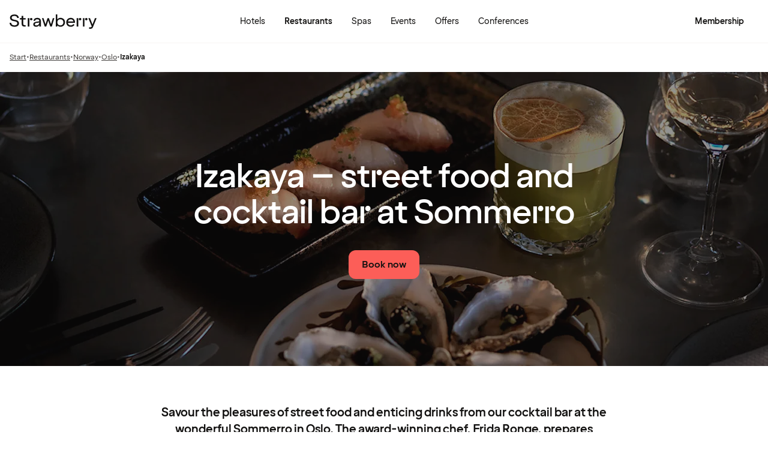

--- FILE ---
content_type: text/html; charset=UTF-8
request_url: https://www.strawberryhotels.com/restaurant/norway/oslo/izakaya-oslo/
body_size: 46091
content:
<!DOCTYPE html><html lang="en-GB">
    <head>
        <meta charset="UTF-8" />
        <title>Izakaya in Oslo - run by an award-winning chef | Strawberry</title><link rel="alternate" hreflang="sv" href="https://www.strawberry.se/restaurang/norge/oslo/izakaya-oslo/"/><link rel="alternate" hreflang="no" href="https://www.strawberry.no/restaurant/norge/oslo/izakaya-oslo/"/><link rel="alternate" hreflang="da" href="https://www.strawberry.dk/restaurant/norge/oslo/izakaya-oslo/"/><link rel="alternate" hreflang="fi" href="https://www.strawberry.fi/ravintola/norja/oslo/izakaya-oslo/"/><link rel="alternate" hreflang="en" href="https://www.strawberryhotels.com/restaurant/norway/oslo/izakaya-oslo/"/><meta name="description" content="Unwind at the relaxed street food and cocktail bar at the superb Sommerro, run by multi-award winning chef Frida Ronge."/><meta name="og:type" content="product"/><meta property="og:title" content="Izakaya in Oslo - run by an award-winning chef | Strawberry"/><meta property="og:description" content="Unwind at the relaxed street food and cocktail bar at the superb Sommerro, run by multi-award winning chef Frida Ronge."/><meta property="og:image" content="https://images.ctfassets.net/nwbqij9m1jag/5Sphs1OXkPOWRkUJyTGLQ0/35d6926fde16bf01ce013df6f5c86caf/Izakaya_-_food___cocktails_261_100"/><meta property="og:url" content="https://www.strawberryhotels.com/restaurant/norway/oslo/izakaya-oslo"/><meta name="viewport" content="width=device-width, initial-scale=1.0"/><script type="application/json+jd">{"@context":"https://schema.org","@type":"BreadcrumbList","itemListElement":[{"@type":"ListItem","position":1,"item":{"@id":"https://www.strawberryhotels.com/","name":"Strawberry"}},{"@type":"ListItem","position":2,"item":{"@id":"https://www.strawberryhotels.com/restaurant","name":"Restaurants"}},{"@type":"ListItem","position":3,"item":{"@id":"https://www.strawberryhotels.com/restaurant/norway","name":"Norway"}},{"@type":"ListItem","position":4,"item":{"@id":"https://www.strawberryhotels.com/restaurant/norway/oslo","name":"Oslo"}},{"@type":"ListItem","position":5,"item":{"@id":"https://www.strawberryhotels.com/restaurant/norway/oslo/izakaya-oslo","name":"Izakaya"}}]}</script>
        <link rel="icon" href="/icons/favicon.ico" type="image/x-icon" />
        <link rel="apple-touch-icon" href="/icons/app-icons/strawberry_apple_icon.png" />
        <link rel="apple-touch-icon-precomposed" href="/icons/app-icons/strawberry_apple_icon-precomposed.png" />
        <link rel="apple-touch-icon" sizes="57x57" href="/icons/app-icons/strawberry_apple_icon_57.png" />
        <link rel="apple-touch-icon" sizes="72x72" href="/icons/app-icons/strawberry_apple_icon_72.png" />
        <link rel="apple-touch-icon" sizes="76x76" href="/icons/app-icons/strawberry_apple_icon_76.png" />
        <link rel="apple-touch-icon" sizes="114x114" href="/icons/app-icons/strawberry_apple_icon_114.png" />
        <link rel="apple-touch-icon" sizes="120x120" href="/icons/app-icons/strawberry_apple_icon_120.png">
        <link rel="apple-touch-icon-precomposed" sizes="120x120" href="/icons/app-icons/strawberry_apple_icon-precomposed_120.png">
        <link rel="apple-touch-icon" sizes="144x144" href="/icons/app-icons/strawberry_apple_icon_144.png" />
        <link rel="apple-touch-icon-precomposed" sizes="144x144" href="/icons/app-icons/strawberry_apple_icon-precomposed_144.png" />
        <link rel="apple-touch-icon" sizes="152x152" href="/icons/app-icons/strawberry_apple_icon_152.png" />
        <link rel="apple-touch-icon-precomposed" sizes="152x152" href="/icons/app-icons/strawberry_apple_icon-precomposed_152.png" />
        <link rel="apple-touch-icon" sizes="180x180" href="/icons/app-icons/strawberry_apple_icon_180.png" />
        <link rel="apple-touch-icon" sizes="192x192" href="/icons/app-icons/strawberry_apple_icon_192.png" />
        <style nonce="xUGz/38IAm4c9pk8XCuSzg==">
        @font-face {
            font-family: 'SpennLogo';
            src: url('/@explore/1.3.216/fonts/SpennLogo-Regular.ttf') format('truetype');
            font-weight: normal;
            font-style: normal;
        }
        </style>
        <link rel="stylesheet" href="https://design-system.webprod.eberry.digital/1.6.7/dist/index.min.css" />
        <link rel="stylesheet" href="/@explore/1.3.216/css/main.css?v=1.3.216" />
        <link rel="canonical" href="https://www.strawberryhotels.com/restaurant/norway/oslo/izakaya-oslo/" />
        <script nonce="xUGz/38IAm4c9pk8XCuSzg==">
        if (window.trustedTypes && window.trustedTypes.createPolicy) {
            window.trustedTypes.createPolicy('default', {
            createHTML: string => string,
            createScriptURL: string => string,
            createScript: string => string,
            });
        }</script>
        <script nonce="xUGz/38IAm4c9pk8XCuSzg==">
        (function(w,d,s,l,i){w[l]=w[l]||[];w[l].push({'gtm.start':
        new Date().getTime(),event:'gtm.js'});var f=d.getElementsByTagName(s)[0],
        j=d.createElement(s),dl=l!='dataLayer'?'&l='+l:'';j.async=true;j.src=
        'https://www.googletagmanager.com/gtm.js?id='+i+dl;f.parentNode.insertBefore(j,f);
        })(window,document,'script','dataLayer', 'GTM-MDVQDL2');
        </script>
      <style>.css-yzoe38{position:absolute;width:1px;height:1px;margin:-1px;padding:0;overflow:hidden;clip:rect(0, 0, 0, 0);border:0;}.css-ecwttw{display:-webkit-inline-box;display:-webkit-inline-flex;display:-ms-inline-flexbox;display:inline-flex;background:transparent;vertical-align:middle;}.css-k42spq{background-color:#FFFFFF;position:relative;}.css-k42spq::before{content:"";position:absolute;top:0;right:0;bottom:0;left:0;background-color:transparent;-webkit-transition:background-color 400ms ease-out;transition:background-color 400ms ease-out;border-radius:inherit;cursor:pointer;pointer-events:none;}.css-k42spq:hover::before{background-color:rgba(18,17,16,0.05);}.css-k42spq:active::before{background-color:rgba(18,17,16,0.08);}@-webkit-keyframes animation-gpu703{from{-webkit-transform:rotate(0deg);-moz-transform:rotate(0deg);-ms-transform:rotate(0deg);transform:rotate(0deg);}to{-webkit-transform:rotate(360deg);-moz-transform:rotate(360deg);-ms-transform:rotate(360deg);transform:rotate(360deg);}}@keyframes animation-gpu703{from{-webkit-transform:rotate(0deg);-moz-transform:rotate(0deg);-ms-transform:rotate(0deg);transform:rotate(0deg);}to{-webkit-transform:rotate(360deg);-moz-transform:rotate(360deg);-ms-transform:rotate(360deg);transform:rotate(360deg);}}.css-xv9mz{visibility:visible;}.css-xv9mz.is-loading{visibility:hidden;}.css-12e7zfq{font-family:var(--strawberry-sans-text);font-size:1rem;font-weight:700;line-height:1.5rem;letter-spacing:0;}.css-ecrqbi{font-family:var(--strawberry-sans-text);font-size:0.875rem;font-weight:400;line-height:1.25rem;letter-spacing:0;}.css-70qvj9{display:-webkit-box;display:-webkit-flex;display:-ms-flexbox;display:flex;-webkit-align-items:center;-webkit-box-align:center;-ms-flex-align:center;align-items:center;}.css-bi9hty{display:-webkit-box;display:-webkit-flex;display:-ms-flexbox;display:flex;-webkit-flex-direction:column;-ms-flex-direction:column;flex-direction:column;gap:0.25rem;-webkit-align-self:stretch;-ms-flex-item-align:stretch;align-self:stretch;}.css-gsowru{font-family:var(--strawberry-sans-text);font-size:1rem;font-weight:400;line-height:1.5rem;letter-spacing:0;color:#121110;display:-webkit-box;display:-webkit-flex;display:-ms-flexbox;display:flex;-webkit-align-items:center;-webkit-box-align:center;-ms-flex-align:center;align-items:center;padding:0.5rem 0;gap:0.75rem;cursor:pointer;}.css-gsowru input[type="checkbox"]{-webkit-appearance:none;-moz-appearance:none;-ms-appearance:none;appearance:none;margin:0;width:1.125rem;height:1.125rem;-webkit-flex-shrink:0;-ms-flex-negative:0;flex-shrink:0;border-radius:0.25rem;border:2px solid #403D3B;background:#FFFFFF;margin-bottom:0.125rem;}.css-gsowru input[type="checkbox"]:checked{border:2px solid #5A0032;background:#5A0032;}.css-1g8fsvo{position:relative;height:1.5rem;width:1.5rem;display:-webkit-box;display:-webkit-flex;display:-ms-flexbox;display:flex;-webkit-align-items:center;-webkit-box-align:center;-ms-flex-align:center;align-items:center;-webkit-box-pack:center;-ms-flex-pack:center;-webkit-justify-content:center;justify-content:center;}.css-qodox{font-family:var(--strawberry-sans-text);font-size:0.75rem;font-weight:400;line-height:0.875rem;letter-spacing:0;color:#121110;display:-webkit-box;display:-webkit-flex;display:-ms-flexbox;display:flex;gap:0.25rem;padding-inline:0.25rem;text-align:left;}.css-1v0j7p4{position:relative;display:-webkit-box;display:-webkit-flex;display:-ms-flexbox;display:flex;-webkit-flex-direction:column;-ms-flex-direction:column;flex-direction:column;gap:0.25rem;}.css-15jxm6k{font-family:Roboto-Regular;font-size:0.75rem;line-height:1rem;color:#74706D;text-align:center;white-space:normal;}.css-15jxm6k a{color:inherit;-webkit-text-decoration:underline;text-decoration:underline;}.css-1o8t5bc{display:-webkit-box;display:-webkit-flex;display:-ms-flexbox;display:flex;-webkit-flex-direction:column;-ms-flex-direction:column;flex-direction:column;-webkit-box-pack:center;-ms-flex-pack:center;-webkit-justify-content:center;justify-content:center;-webkit-align-items:center;-webkit-box-align:center;-ms-flex-align:center;align-items:center;gap:1.5rem;margin-bottom:1.5rem;padding:1rem;background-color:#F7F5F3;border-radius:2rem;}.css-n94ycb{display:-webkit-box;display:-webkit-flex;display:-ms-flexbox;display:flex;-webkit-flex-direction:column;-ms-flex-direction:column;flex-direction:column;-webkit-align-items:center;-webkit-box-align:center;-ms-flex-align:center;align-items:center;justify-items:center;gap:0.5rem;white-space:normal;text-align:center;}.css-n94ycb h3{font-weight:700;}.css-n94ycb p{font-size:0.875rem;}.css-geg32f{display:-webkit-box;display:-webkit-flex;display:-ms-flexbox;display:flex;-webkit-box-pack:space-around;-ms-flex-pack:space-around;-webkit-justify-content:space-around;justify-content:space-around;-webkit-align-items:center;-webkit-box-align:center;-ms-flex-align:center;align-items:center;width:100%;}.css-1ynukcf{display:-webkit-box;display:-webkit-flex;display:-ms-flexbox;display:flex;-webkit-flex-direction:column;-ms-flex-direction:column;flex-direction:column;-webkit-align-items:center;-webkit-box-align:center;-ms-flex-align:center;align-items:center;}.css-1ynukcf span{font-size:0.875rem;line-height:1.5rem;}.css-d3le45{display:-webkit-box;display:-webkit-flex;display:-ms-flexbox;display:flex;-webkit-flex-direction:column;-ms-flex-direction:column;flex-direction:column;gap:1.5rem;padding-bottom:1.5rem;}.css-jy9zvc{display:-webkit-box;display:-webkit-flex;display:-ms-flexbox;display:flex;-webkit-box-pack:justify;-webkit-justify-content:space-between;justify-content:space-between;-webkit-box-flex-wrap:wrap;-webkit-flex-wrap:wrap;-ms-flex-wrap:wrap;flex-wrap:wrap;gap:0.5rem;}.css-1e17ois{font-family:var(--strawberry-sans-display);font-size:1.5rem;font-weight:500;line-height:2rem;letter-spacing:0;padding-bottom:1.5rem;text-align:center;}@media (min-width: 45rem){.css-1e17ois{font-family:var(--strawberry-sans-display);font-size:2rem;font-weight:500;line-height:2.5rem;letter-spacing:0;padding-bottom:2rem;}}@-webkit-keyframes animation-15eb8q2{from{-webkit-transform:translateY(100%);-moz-transform:translateY(100%);-ms-transform:translateY(100%);transform:translateY(100%);}to{-webkit-transform:translateY(0%);-moz-transform:translateY(0%);-ms-transform:translateY(0%);transform:translateY(0%);}}@keyframes animation-15eb8q2{from{-webkit-transform:translateY(100%);-moz-transform:translateY(100%);-ms-transform:translateY(100%);transform:translateY(100%);}to{-webkit-transform:translateY(0%);-moz-transform:translateY(0%);-ms-transform:translateY(0%);transform:translateY(0%);}}@-webkit-keyframes animation-98rtj8{from{-webkit-transform:translateY(0%);-moz-transform:translateY(0%);-ms-transform:translateY(0%);transform:translateY(0%);}to{-webkit-transform:translateY(100%);-moz-transform:translateY(100%);-ms-transform:translateY(100%);transform:translateY(100%);}}@keyframes animation-98rtj8{from{-webkit-transform:translateY(0%);-moz-transform:translateY(0%);-ms-transform:translateY(0%);transform:translateY(0%);}to{-webkit-transform:translateY(100%);-moz-transform:translateY(100%);-ms-transform:translateY(100%);transform:translateY(100%);}}@-webkit-keyframes animation-nw9qul{from{opacity:0;}to{opacity:1;}}@keyframes animation-nw9qul{from{opacity:0;}to{opacity:1;}}@-webkit-keyframes animation-1s12gfi{from{opacity:1;}to{opacity:0;}}@keyframes animation-1s12gfi{from{opacity:1;}to{opacity:0;}}@-webkit-keyframes animation-16hiiqf{from{opacity:0;}to{opacity:1;}}@keyframes animation-16hiiqf{from{opacity:0;}to{opacity:1;}}@-webkit-keyframes animation-w5phax{from{opacity:0;}to{opacity:1;}}@keyframes animation-w5phax{from{opacity:0;}to{opacity:1;}}.css-19nzcwv{display:-webkit-box;display:-webkit-flex;display:-ms-flexbox;display:flex;-webkit-align-items:center;-webkit-box-align:center;-ms-flex-align:center;align-items:center;gap:0.5rem;}.css-1s5u4th-modal{display:-webkit-box;display:-webkit-flex;display:-ms-flexbox;display:flex;-webkit-flex-direction:column;-ms-flex-direction:column;flex-direction:column;background-color:#FFFFFF;box-shadow:0 0 0.25rem 0 rgba(0, 0, 0, 0.15);height:100%;line-height:1.5;width:100vw;right:0;font-size:1rem;}@media (min-width: 52.5rem){.css-1s5u4th-modal{max-height:calc(100vh - (100px + 1rem));margin-top:0.8rem;border-radius:0.5rem;height:-webkit-max-content;height:-moz-max-content;height:max-content;max-width:none;overflow-y:auto;width:25rem;}}.css-n1y1gt-modalHeader{margin-bottom:0;display:-webkit-box;display:-webkit-flex;display:-ms-flexbox;display:flex;position:relative;padding:1.25rem;border-bottom-width:1px;border-bottom-style:solid;border-color:#D8D4D0;}@media (min-width: 52.5rem){.css-n1y1gt-modalHeader{display:none;}}.css-1bx8jg3{font-family:var(--strawberry-sans-display);font-size:1.25rem;font-weight:500;line-height:1.5rem;letter-spacing:0;width:100%;}.css-74w2qs-modalBody{height:100%;padding:1.5rem;overflow-y:auto;scrollbar-color:#D8D4D0 transparent;scrollbar-width:thin;}.css-74w2qs-modalBody::-webkit-scrollbar{width:0.5rem;}.css-74w2qs-modalBody::-webkit-scrollbar-track{background-color:transparent;}.css-74w2qs-modalBody::-webkit-scrollbar-thumb{border-radius:0.5rem;background-color:#D8D4D0;}@media (min-width: 52.5rem){.css-1k7pbcl{position:relative;}}.css-tezzan{font-family:var(--strawberry-sans-text);font-size:0.875rem;font-weight:400;line-height:1.25rem;letter-spacing:0;color:#121110;}@-webkit-keyframes animation-prb29x{from{opacity:0;}to{opacity:1;}}@keyframes animation-prb29x{from{opacity:0;}to{opacity:1;}}.css-45ipp5{display:-webkit-box;display:-webkit-flex;display:-ms-flexbox;display:flex;background-color:transparent;border:none;padding:0 0 0 0.5rem;color:#121110;}@media (min-width: 68.75rem){.css-45ipp5{display:none;}}.css-45ipp5:hover{cursor:pointer;}.css-11pmdn9{position:-webkit-sticky;position:sticky;height:4rem;width:100%;top:0;z-index:4;-webkit-transition:top 0.3s;transition:top 0.3s;white-space:nowrap;background-color:#FFFFFF;border-bottom:1px solid #F7F5F3;}@media (min-width: 37.5rem){.css-11pmdn9{height:4.5rem;}}.css-11pmdn9.hidden{top:-4rem;}@media (min-width: 37.5rem){.css-11pmdn9.hidden{top:-4.5rem;}}.css-m44j3j{font-size:0.875rem;display:-webkit-box;display:-webkit-flex;display:-ms-flexbox;display:flex;height:4rem;-webkit-box-pack:justify;-webkit-justify-content:space-between;justify-content:space-between;-webkit-align-items:center;-webkit-box-align:center;-ms-flex-align:center;align-items:center;padding:0 1rem;}.css-m44j3j .login-modal{right:0;}@media (min-width: 37.5rem){.css-m44j3j{height:4.5rem;}}.css-15c13yl{height:100%;display:-webkit-box;display:-webkit-flex;display:-ms-flexbox;display:flex;-webkit-align-items:center;-webkit-box-align:center;-ms-flex-align:center;align-items:center;}.css-112obrn{outline-offset:-2px;}.css-112obrn:focus-visible>svg{border:none;outline:2px solid #121110;height:100%;}.css-9s4ob9{padding-right:0.75rem;min-width:0;-webkit-flex-shrink:1;-ms-flex-negative:1;flex-shrink:1;width:auto;display:-webkit-box;display:-webkit-flex;display:-ms-flexbox;display:flex;-webkit-align-items:center;-webkit-box-align:center;-ms-flex-align:center;align-items:center;}@media (min-width: 52.5rem){.css-9s4ob9{width:16rem;}}.css-1mo77ig{display:-webkit-box;display:-webkit-flex;display:-ms-flexbox;display:flex;gap:0.3rem;-webkit-align-items:center;-webkit-box-align:center;-ms-flex-align:center;align-items:center;}.css-jup114{font-family:var(--strawberry-sans-text);font-size:1rem;font-weight:700;line-height:1.5rem;letter-spacing:0;color:#121110;}.css-1e20dwo{margin:1rem 0;}.css-1e20dwo:last-child{margin-bottom:0;}.css-gdx34n{font-family:var(--strawberry-sans-text);font-size:1rem;font-weight:400;line-height:1.5rem;letter-spacing:0;-webkit-text-decoration:none;text-decoration:none;color:#121110;}.css-icb1op-dropdown-content{display:-webkit-box;display:-webkit-flex;display:-ms-flexbox;display:flex;-webkit-box-pack:justify;-webkit-justify-content:space-between;justify-content:space-between;-webkit-align-items:center;-webkit-box-align:center;-ms-flex-align:center;align-items:center;pointer-events:none;gap:0.5rem;position:relative;z-index:1;}.css-1wz0bw-default-title{font-family:var(--strawberry-sans-text);font-size:0.875rem;font-weight:700;line-height:1.25rem;letter-spacing:0;color:#121110;}.css-xr06sa{position:absolute;left:-9999px;visibility:hidden;}.css-1vbkpbc-footerContainer{display:-webkit-box;display:-webkit-flex;display:-ms-flexbox;display:flex;-webkit-box-pack:center;-ms-flex-pack:center;-webkit-justify-content:center;justify-content:center;-webkit-align-items:center;-webkit-box-align:center;-ms-flex-align:center;align-items:center;border-top:1px solid #D8D4D0;background-color:#F7F5F3;}.css-bb9t8o-footerWrapper{display:-webkit-box;display:-webkit-flex;display:-ms-flexbox;display:flex;-webkit-flex-direction:column;-ms-flex-direction:column;flex-direction:column;-webkit-box-pack:space-around;-ms-flex-pack:space-around;-webkit-justify-content:space-around;justify-content:space-around;gap:2rem;padding:2.5rem 0 2rem;}@media (min-width: 52.5rem){.css-bb9t8o-footerWrapper{gap:3.5rem;padding:3rem 0 2rem;}}.css-1n3zds-desktopNavSection{width:100%;gap:1.5rem;padding:0 1rem;display:-webkit-box;display:-webkit-flex;display:-ms-flexbox;display:flex;-webkit-flex-direction:column;-ms-flex-direction:column;flex-direction:column;}.css-1n3zds-desktopNavSection h3{font-family:var(--strawberry-sans-text);font-size:1.25rem;font-weight:700;line-height:1.75rem;letter-spacing:0;}.css-1n3zds-desktopNavSection ul{display:-webkit-box;display:-webkit-flex;display:-ms-flexbox;display:flex;width:100%;-webkit-flex-direction:column;-ms-flex-direction:column;flex-direction:column;gap:0.5rem;}.css-1n3zds-desktopNavSection ul li{list-style:none;}.css-1n3zds-desktopNavSection ul li a{-webkit-text-decoration:none;text-decoration:none;line-height:1.5rem;}.css-ppnqck-footerSub{display:-webkit-box;display:-webkit-flex;display:-ms-flexbox;display:flex;-webkit-flex-direction:column;-ms-flex-direction:column;flex-direction:column;-webkit-box-pack:justify;-webkit-justify-content:space-between;justify-content:space-between;-webkit-align-items:center;-webkit-box-align:center;-ms-flex-align:center;align-items:center;padding:1rem 0 2rem;gap:2.625rem;}@media (min-width: 37.5rem){.css-ppnqck-footerSub{-webkit-flex-direction:row;-ms-flex-direction:row;flex-direction:row;padding:1rem 2rem;}}@media (min-width: 52.5rem){.css-ppnqck-footerSub{-webkit-flex-direction:row;-ms-flex-direction:row;flex-direction:row;-webkit-align-items:unset;-webkit-box-align:unset;-ms-flex-align:unset;align-items:unset;padding:0 1rem;}}.css-1nefyvw{display:-webkit-box;display:-webkit-flex;display:-ms-flexbox;display:flex;-webkit-flex-direction:column;-ms-flex-direction:column;flex-direction:column;-webkit-box-pack:center;-ms-flex-pack:center;-webkit-justify-content:center;justify-content:center;-webkit-align-content:center;-ms-flex-line-pack:center;align-content:center;gap:1.5rem;text-align:center;}.css-1547cfm{display:-webkit-box;display:-webkit-flex;display:-ms-flexbox;display:flex;-webkit-flex-direction:column;-ms-flex-direction:column;flex-direction:column;-webkit-box-pack:center;-ms-flex-pack:center;-webkit-justify-content:center;justify-content:center;-webkit-align-items:center;-webkit-box-align:center;-ms-flex-align:center;align-items:center;gap:.875rem;}@media (min-width: 45rem){.css-1547cfm{-webkit-align-items:flex-end;-webkit-box-align:flex-end;-ms-flex-align:flex-end;align-items:flex-end;}}.css-1547cfm img{width:7rem;}.css-1547cfm p{font-size:.875rem;}.css-gajuu4-bottom-footer-section{padding:1.5rem 1rem;background-color:#F7F5F3;border-top:1px solid #D8D4D0;display:-webkit-box;display:-webkit-flex;display:-ms-flexbox;display:flex;-webkit-box-pack:center;-ms-flex-pack:center;-webkit-justify-content:center;justify-content:center;}@media (min-width: 37.5rem){.css-gajuu4-bottom-footer-section{padding:1.5rem 1rem;}}.css-1fsgg7z{width:80rem;display:-webkit-box;display:-webkit-flex;display:-ms-flexbox;display:flex;-webkit-flex-direction:column-reverse;-ms-flex-direction:column-reverse;flex-direction:column-reverse;gap:1rem;}@media (min-width: 22rem){.css-1fsgg7z{padding:0 1rem;-webkit-flex-direction:row;-ms-flex-direction:row;flex-direction:row;-webkit-box-pack:justify;-webkit-justify-content:space-between;justify-content:space-between;-webkit-align-items:center;-webkit-box-align:center;-ms-flex-align:center;align-items:center;}}.css-czz177{display:-webkit-box;display:-webkit-flex;display:-ms-flexbox;display:flex;gap:1.5rem;}.css-czz177 a:link,.css-czz177 a:visited{display:-webkit-box;display:-webkit-flex;display:-ms-flexbox;display:flex;-webkit-align-items:center;-webkit-box-align:center;-ms-flex-align:center;align-items:center;-webkit-text-decoration:none;text-decoration:none;color:#121110;}.css-tw4vmx{position:relative;z-index:2;}.css-2fegrg{display:-webkit-box;display:-webkit-flex;display:-ms-flexbox;display:flex;-webkit-align-items:center;-webkit-box-align:center;-ms-flex-align:center;align-items:center;-webkit-box-pack:start;-ms-flex-pack:start;-webkit-justify-content:start;justify-content:start;gap:0.75rem;padding:1rem;list-style:none;}.css-2fegrg li{display:none;}@media (min-width: 45rem){.css-2fegrg li{display:-webkit-box;display:-webkit-flex;display:-ms-flexbox;display:flex;}}.css-2fegrg li:nth-last-child(3){display:-webkit-box;display:-webkit-flex;display:-ms-flexbox;display:flex;}.css-marpva{font-family:var(--strawberry-sans-text);font-size:0.75rem;font-weight:400;line-height:1rem;letter-spacing:0;color:#403D3B;display:none;}@media (min-width: 45rem){.css-marpva{display:block;}}.css-1ybkda0{display:-webkit-box;display:-webkit-flex;display:-ms-flexbox;display:flex;overflow:hidden;scroll-snap-type:x mandatory;scrollbar-width:none;scroll-behavior:smooth;-webkit-overflow-scrolling:touch;max-height:calc(100vh - 5rem);}.css-fj6fus-contentWrapper{margin:0 2rem 2rem 2rem;-webkit-align-self:flex-end;-ms-flex-item-align:flex-end;align-self:flex-end;position:absolute;width:90%;}@media (min-width: 45rem){.css-fj6fus-contentWrapper{display:-webkit-box;display:-webkit-flex;display:-ms-flexbox;display:flex;-webkit-align-items:flex-end;-webkit-box-align:flex-end;-ms-flex-align:flex-end;align-items:flex-end;-webkit-box-pack:justify;-webkit-justify-content:space-between;justify-content:space-between;margin:0 3.5rem 3rem 3.5rem;}}.css-6pqhc3{display:-webkit-box;display:-webkit-flex;display:-ms-flexbox;display:flex;width:-webkit-fit-content;width:-moz-fit-content;width:fit-content;-webkit-flex-direction:column;-ms-flex-direction:column;flex-direction:column;gap:0.5rem;padding-bottom:1.5rem;color:#121110;}@media (min-width: 45rem){.css-6pqhc3{padding-bottom:0;-webkit-flex-direction:row;-ms-flex-direction:row;flex-direction:row;-webkit-align-items:flex-end;-webkit-box-align:flex-end;-ms-flex-align:flex-end;align-items:flex-end;padding-right:0.5rem;-webkit-box-flex-wrap:wrap;-webkit-flex-wrap:wrap;-ms-flex-wrap:wrap;flex-wrap:wrap;}}.css-qmmprb{scroll-snap-align:start;-webkit-flex-shrink:0;-ms-flex-negative:0;flex-shrink:0;width:100%;background:#eee;transform-origin:center center;-webkit-transition:-webkit-transform 0.5s;transition:transform 0.5s;position:relative;aspect-ratio:3/4;display:-webkit-box;display:-webkit-flex;display:-ms-flexbox;display:flex;-webkit-box-pack:center;-ms-flex-pack:center;-webkit-justify-content:center;justify-content:center;-webkit-align-items:center;-webkit-box-align:center;-ms-flex-align:center;align-items:center;}@media (min-width: 37.5rem){.css-qmmprb{aspect-ratio:16/9;}}.css-qmmprb img{object-fit:cover;position:absolute;width:100%;height:100%;top:0;left:0;}.css-ot03ax{display:-webkit-box;display:-webkit-flex;display:-ms-flexbox;display:flex;-webkit-align-items:center;-webkit-box-align:center;-ms-flex-align:center;align-items:center;background-color:#FFFFFF;border-radius:1.875rem;min-height:1.5rem;height:-webkit-fit-content;height:-moz-fit-content;height:fit-content;width:-webkit-fit-content;width:-moz-fit-content;width:fit-content;color:#121110;}.css-s95ucm{margin:0;width:100%;padding:0.25rem 0.75rem;text-transform:uppercase;font-weight:bold;font-size:0.75rem;letter-spacing:0.12em;}.css-dvxtzn{display:-webkit-box;display:-webkit-flex;display:-ms-flexbox;display:flex;-webkit-flex-direction:column;-ms-flex-direction:column;flex-direction:column;-webkit-align-items:center;-webkit-box-align:center;-ms-flex-align:center;align-items:center;}.css-pisxl9{display:-webkit-box;display:-webkit-flex;display:-ms-flexbox;display:flex;gap:0.5rem;padding-top:1rem;padding-bottom:2rem;}@media (min-width: 37.5rem){.css-pisxl9{padding-top:1.5rem;padding-bottom:3rem;}}.css-ekwgh3-content-container{position:relative;height:100%;overflow:hidden;}.css-ekwgh3-content-container:hover .scroll-button{visibility:visible;opacity:1;}.css-ekwgh3-content-container:hover .scroll-button span{width:2.5rem;height:2.5rem;}.css-xau7cw-horizontal-wrapper>*:first-child{overflow-y:hidden;white-space:nowrap;scrollbar-width:none;}.css-xau7cw-horizontal-wrapper>*:first-child::-webkit-scrollbar{display:none;}.css-xau7cw-horizontal-wrapper>*:first-child::-webkit-scrollbar-thumb{display:none;}.css-m1fyp5-horizontal-bar{position:relative;bottom:0;left:0;height:0.25rem;width:100%;background-color:#1211100D;border-radius:1rem;}.css-v698f2{aspect-ratio:0.6666666666666666;width:100%;object-fit:cover;}@media (min-width: 45rem){.css-v698f2{aspect-ratio:2.62;}}@media (min-width: 105rem){.css-v698f2{aspect-ratio:4;}}@media (max-width: calc(45rem - 1px)){.css-v698f2{max-height:calc(100vh - 4.375rem);}}.css-z117ey{position:absolute;padding:0 2rem;display:-webkit-box;display:-webkit-flex;display:-ms-flexbox;display:flex;-webkit-flex-direction:column;-ms-flex-direction:column;flex-direction:column;-webkit-align-items:center;-webkit-box-align:center;-ms-flex-align:center;align-items:center;width:100%;}.css-135z9jg{padding:2rem 1rem 2rem 0rem;background-color:#FFFFFF;display:-webkit-box;display:-webkit-flex;display:-ms-flexbox;display:flex;-webkit-flex-direction:column;-ms-flex-direction:column;flex-direction:column;-webkit-align-items:center;-webkit-box-align:center;-ms-flex-align:center;align-items:center;}@media (min-width: 45rem){.css-135z9jg{padding:4rem 0;}}.css-d5zq5p{font-family:var(--strawberry-sans-text);font-size:0.75rem;font-weight:700;line-height:1rem;letter-spacing:0.12em;text-transform:uppercase;margin:0;padding-bottom:0.75rem;color:#121110;}.css-3cx4qi{font-family:var(--strawberry-sans-display);font-size:2rem;font-weight:500;line-height:2.5rem;letter-spacing:0;width:100%;max-width:80rem;text-align:center;padding:0 1rem;color:#121110;}@media (min-width: 45rem){.css-3cx4qi{font-family:var(--strawberry-sans-display);font-size:3.5rem;font-weight:500;line-height:3.75rem;letter-spacing:0;}}.css-1eao7k8{padding-left:1rem;margin-top:2rem;}@media (min-width: 45rem){.css-1eao7k8{margin-top:3rem;padding:0 2rem;}}.css-pnad7x{max-width:38rem;}.css-9j8p91{width:100%;max-width:80rem;margin:0 auto;}.css-1367q6g{font-family:var(--strawberry-sans-text);font-size:1rem;font-weight:400;line-height:1.5rem;letter-spacing:0;background-color:#FFFFFF;padding:2rem 1rem;}@media (min-width: 45rem){.css-1367q6g{padding:4rem 6.375rem;}}.css-1wcqkcm{font-family:var(--strawberry-sans-text);font-size:1.25rem;font-weight:700;line-height:1.75rem;letter-spacing:0;max-width:48rem;margin:0 auto;text-align:center;}@media (min-width: 45rem){.css-1wcqkcm{line-height:1.75rem;}}.css-7o9kod{display:grid;grid-auto-flow:row;grid-auto-rows:auto;-webkit-align-items:center;-webkit-box-align:center;-ms-flex-align:center;align-items:center;gap:1rem;margin-top:1.5rem;}@media (min-width: 45rem){.css-7o9kod{margin-top:3.5rem;gap:1.5rem;-webkit-align-items:flex-start;-webkit-box-align:flex-start;-ms-flex-align:flex-start;align-items:flex-start;grid-auto-flow:column;grid-auto-columns:minmax(0, 1fr);-webkit-box-pack:center;-ms-flex-pack:center;-webkit-justify-content:center;justify-content:center;}}.css-1pvydis{font-family:var(--strawberry-sans-display);font-size:1.5rem;font-weight:500;line-height:2rem;letter-spacing:0;margin:0;text-align:left;}.css-8viff4{font-family:var(--strawberry-sans-text);font-size:0.875rem;font-weight:400;line-height:1.25rem;letter-spacing:0;margin-top:0.5rem;margin:0;}@media (min-width: 45rem){.css-8viff4{font-family:var(--strawberry-sans-text);font-size:1rem;font-weight:400;line-height:1.5rem;letter-spacing:0;}}.css-8viff4 a{color:#121110;}.css-8viff4 strong{font-weight:700;}.css-8viff4 em{font-style:italic;}.css-p4w7yt{font-family:var(--strawberry-sans-text);font-size:0.875rem;font-weight:400;line-height:1.25rem;letter-spacing:0;padding:2.5rem 1rem;display:-webkit-box;display:-webkit-flex;display:-ms-flexbox;display:flex;-webkit-align-items:center;-webkit-box-align:center;-ms-flex-align:center;align-items:center;-webkit-flex-direction:column;-ms-flex-direction:column;flex-direction:column;}@media (min-width: 45rem){.css-p4w7yt{font-family:var(--strawberry-sans-text);font-size:1rem;font-weight:400;line-height:1.5rem;letter-spacing:0;padding:0 6.4rem;}}.css-p4w7yt .facility-list li{padding:1rem 0;}.css-p4w7yt .facility-list li:not(:last-child){border-bottom:1px solid #D8D4D0;}.css-15qi60m{display:-webkit-box;display:-webkit-flex;display:-ms-flexbox;display:flex;-webkit-align-items:center;-webkit-box-align:center;-ms-flex-align:center;align-items:center;-webkit-box-pack:center;-ms-flex-pack:center;-webkit-justify-content:center;justify-content:center;-webkit-flex-direction:column;-ms-flex-direction:column;flex-direction:column;gap:0.5rem;padding-bottom:1rem;max-width:37.875rem;text-align:center;}.css-gmik6e{font-family:var(--strawberry-sans-display);font-size:1.5rem;font-weight:500;line-height:2rem;letter-spacing:0;}@media (min-width: 45rem){.css-gmik6e{font-family:var(--strawberry-sans-display);font-size:2rem;font-weight:500;line-height:2.5rem;letter-spacing:0;}}.css-xbzi13{width:100%;display:grid;}@media (min-width: 45rem){.css-xbzi13{max-width:37.875rem;}}.css-wgbch1{display:-webkit-box;display:-webkit-flex;display:-ms-flexbox;display:flex;padding:0.5rem 0;-webkit-box-pack:justify;-webkit-justify-content:space-between;justify-content:space-between;}.css-sng2kc{white-space:nowrap;margin-right:2rem;}.css-s2uf1z{text-align:right;}.css-kkej8i{font-family:var(--strawberry-sans-text);font-size:0.875rem;font-weight:400;line-height:1.25rem;letter-spacing:0;padding:1rem;}@media (min-width: 45rem){.css-kkej8i{font-family:var(--strawberry-sans-text);font-size:1rem;font-weight:400;line-height:1.5rem;letter-spacing:0;padding:4rem 6.4rem;}}.css-1lamcn4{border:1px solid #D8D4D0;border-radius:0.75rem;padding:1.5rem;display:-webkit-box;display:-webkit-flex;display:-ms-flexbox;display:flex;-webkit-flex-direction:column;-ms-flex-direction:column;flex-direction:column;-webkit-align-items:center;-webkit-box-align:center;-ms-flex-align:center;align-items:center;}@media (min-width: 45rem){.css-1lamcn4{padding:4rem;}}.css-1wjv7wo{-webkit-flex-direction:column;-ms-flex-direction:column;flex-direction:column;display:-webkit-box;display:-webkit-flex;display:-ms-flexbox;display:flex;max-width:37.875rem;width:100%;}.css-12d1qou{width:100%;display:-webkit-box;display:-webkit-flex;display:-ms-flexbox;display:flex;-webkit-box-pack:justify;-webkit-justify-content:space-between;justify-content:space-between;-webkit-align-items:start;-webkit-box-align:start;-ms-flex-align:start;align-items:start;padding:1rem 0;gap:1rem;}.css-12d1qou:not(:last-child){border-bottom:1px solid #D8D4D0;}.css-ozw706{display:-webkit-box;display:-webkit-flex;display:-ms-flexbox;display:flex;-webkit-align-items:center;-webkit-box-align:center;-ms-flex-align:center;align-items:center;-webkit-box-pack:center;-ms-flex-pack:center;-webkit-justify-content:center;justify-content:center;margin-bottom:2rem;}.css-x0s2p6{display:-webkit-box;display:-webkit-flex;display:-ms-flexbox;display:flex;-webkit-flex-direction:row;-ms-flex-direction:row;flex-direction:row;gap:0.75rem;padding:2rem 2rem 0 2rem;}.destination-search .search-list{padding:1.5rem 1rem;}@media(min-width: 52.5rem){.destination-search .search-list{padding:1rem;}}.destination-search .search-list .search-hit{width:100%;display:grid;grid-template-columns:1.5rem 1fr 1.5rem;gap:1rem;padding:.5rem 1rem;-webkit-text-decoration:none;text-decoration:none;}.destination-search .search-list .search-hit.hotel{grid-template-columns:1.5rem 1fr;}.destination-search .search-list .search-hit:focus{background:var(--strawberry-warmgray-1);border-radius:.5rem;}.destination-search .search-list .content{pointer-events:none;}.destination-search .search-list .sds-icon{-webkit-align-self:center;-ms-flex-item-align:center;align-self:center;pointer-events:none;}.destination-search .search-list .hit-heading{font-size:.875rem;line-height:1.25rem;font-weight:bold;pointer-events:none;}.destination-search .search-list .hit-label{font-size:.75rem;line-height:1rem;color:var(--strawberry-warmgray-3);pointer-events:none;}.destination-search .search-list .hotel-count{border:1px solid #5a0032;border-radius:999px;width:1.5rem;height:1.5rem;padding-top:.125rem;font-size:.75rem;text-align:center;-webkit-align-self:center;-ms-flex-item-align:center;align-self:center;color:#5a0032;pointer-events:none;line-height:1.25rem;}.destination-search .search-list h3{font-family:var(--strawberry-sans-display);font-size:1.25rem;line-height:1.5rem;padding:1.5rem 0 1rem;pointer-events:none;}.search-bar{width:100%;margin:0 auto;padding:1rem 1rem 0 1rem;}@media(min-width: 52.5rem){.search-bar{padding:2rem 2rem 0 2rem;max-width:none;}}.search-bar .sds-c-input{width:100%;margin-bottom:1rem;}@media(min-width: 52.5rem){.search-bar .sds-c-input{margin:0;}}.search-bar .sds-c-input--md .sds-icon{top:unset;}@media(min-width: 52.5rem){.search-bar .search-bar-form{display:grid;grid-template-columns:4fr 4fr 4fr 1fr;gap:.5rem;}.search-bar .sds-c-input{position:relative;}.search-bar .sds-c-modal--dom-stationary,.search-bar .sds-c-popover{margin:1rem 0;left:50%;-webkit-transform:translateX(-50%);-moz-transform:translateX(-50%);-ms-transform:translateX(-50%);transform:translateX(-50%);}}.search-bar #rooms{display:-webkit-box;display:-webkit-flex;display:-ms-flexbox;display:flex;-webkit-flex-direction:column;-ms-flex-direction:column;flex-direction:column;-webkit-align-items:flex-start;-webkit-box-align:flex-start;-ms-flex-align:flex-start;align-items:flex-start;padding:1.5rem 1rem;gap:1.5rem;height:100%;}@media(min-width: 52.5rem){.search-bar #rooms{padding:1rem;height:unset;}}.search-bar #rooms .room{display:-webkit-box;display:-webkit-flex;display:-ms-flexbox;display:flex;-webkit-flex-direction:column;-ms-flex-direction:column;flex-direction:column;gap:1.5rem;width:100%;}.search-bar #rooms .room__title{font-size:1.25rem;font-weight:500;line-height:1.5rem;}.search-bar #rooms .room .section{display:-webkit-box;display:-webkit-flex;display:-ms-flexbox;display:flex;-webkit-flex-direction:column;-ms-flex-direction:column;flex-direction:column;gap:1.5rem;}.search-bar #rooms .room .section__info{display:-webkit-box;display:-webkit-flex;display:-ms-flexbox;display:flex;-webkit-box-pack:justify;-webkit-justify-content:space-between;justify-content:space-between;font-size:.875rem;}.search-bar #rooms .room .section__info-title{font-weight:bold;}.search-bar #rooms .room .child-select-wrapper{display:-webkit-box;display:-webkit-flex;display:-ms-flexbox;display:flex;-webkit-box-pack:justify;-webkit-justify-content:space-between;justify-content:space-between;gap:.5rem;-webkit-box-flex-wrap:wrap;-webkit-flex-wrap:wrap;-ms-flex-wrap:wrap;flex-wrap:wrap;}.search-bar #rooms .room .child-select-wrapper label{-webkit-box-flex:2;-webkit-flex-grow:2;-ms-flex-positive:2;flex-grow:2;-webkit-align-self:flex-start;-ms-flex-item-align:flex-start;align-self:flex-start;width:100%;font-size:.75rem;}.search-bar #rooms .room .child-select-wrapper select{-webkit-flex:1;-ms-flex:1;flex:1;width:100%;-webkit-align-self:flex-end;-ms-flex-item-align:flex-end;align-self:flex-end;height:3.5rem;font-size:.875rem;border-radius:12px;border:1px rgba(0,0,0,0) solid;font-family:var(--strawberry-sans-text);padding:12px 16px;background:#f7f5f3 no-repeat calc(100% - 1rem) url("/icons/chevron-down.svg");-webkit-appearance:none;-moz-appearance:none;-ms-appearance:none;appearance:none;}.search-bar #rooms .room .child-select-wrapper select.invalid{border-color:#c52924;}.search-bar #rooms .room .child-select-wrapper .invalid__helper-text{color:#c52924;font-weight:700;font-size:.75rem;line-height:1rem;-webkit-box-flex:2;-webkit-flex-grow:2;-ms-flex-positive:2;flex-grow:2;-webkit-align-self:flex-end;-ms-flex-item-align:flex-end;align-self:flex-end;width:100%;}.search-bar #rooms .limit-error{padding-bottom:1.5rem;}.search-bar #rooms .limit-error__content{border-radius:.875rem;padding:.75rem 1rem;background-color:var(--strawberry-warmgray-1);}.search-bar #rooms .room-action__remove,.search-bar #rooms .room-action__add{font-family:var(--strawberry-sans-text);font-size:.875rem;background:none;cursor:pointer;border:none;display:-webkit-box;display:-webkit-flex;display:-ms-flexbox;display:flex;-webkit-align-items:center;-webkit-box-align:center;-ms-flex-align:center;align-items:center;gap:.5rem;padding:unset;padding-bottom:1.5rem;}.search-bar #rooms .room-action__remove:disabled,.search-bar #rooms .room-action__remove:disabled .sds-icon,.search-bar #rooms .room-action__add:disabled,.search-bar #rooms .room-action__add:disabled .sds-icon{border-color:var(--strawberry-warmgray-2);color:rgba(var(--strawberry-warmgray-3), 0.5);pointer-events:none;}.search-bar #rooms .room-action__remove{-webkit-text-decoration:underline;text-decoration:underline;text-align:right;-webkit-box-pack:end;-ms-flex-pack:end;-webkit-justify-content:flex-end;justify-content:flex-end;}.destination-search .sds-c-popover__body{display:-webkit-box;display:-webkit-flex;display:-ms-flexbox;display:flex;-webkit-flex-direction:column;-ms-flex-direction:column;flex-direction:column;-webkit-align-items:flex-start;-webkit-box-align:flex-start;-ms-flex-align:flex-start;align-items:flex-start;padding:1.5rem 1rem;height:100%;}@media(min-width: 52.5rem){.destination-search .sds-c-popover__body{padding:1rem;height:unset;}}@media(min-width: 52.5rem){.destination-search .sds-c-button{display:block;}}.destination-search .no-results{padding:.5rem 1rem;margin-bottom:1rem;background-color:var(--strawberry-warmgray-1);border-radius:.5rem;display:-webkit-box;display:-webkit-flex;display:-ms-flexbox;display:flex;-webkit-align-items:center;-webkit-box-align:center;-ms-flex-align:center;align-items:center;gap:1rem;}.destination-search .no-results .icon{width:2rem;height:2rem;border-radius:99rem;background-color:#c52924;color:#fff;display:-webkit-box;display:-webkit-flex;display:-ms-flexbox;display:flex;-webkit-align-items:center;-webkit-box-align:center;-ms-flex-align:center;align-items:center;-webkit-box-pack:center;-ms-flex-pack:center;-webkit-justify-content:center;justify-content:center;}.destination-search .no-results .no-results-heading{font-family:var(--strawberry-sans-display);font-size:1rem;}.destination-search .no-results .no-results-text{font-family:var(--strawberry-sans-text);font-size:.875rem;}.destination-search .search-heading{padding:1.5rem 0 .75rem;font-family:var(--strawberry-sans-display);font-size:1.25rem;line-height:1.5rem;}.destination-search .search-hit{display:grid;grid-template-columns:1.5rem 1fr 1.5rem;gap:1rem;padding:.5rem 1rem;-webkit-text-decoration:none;text-decoration:none;}.destination-search .search-hit.hotel{grid-template-columns:1.5rem 1fr;}.destination-search .search-hit:focus{background:var(--strawberry-warmgray-1);border-radius:.5rem;}.destination-search .sds-icon{-webkit-align-self:center;-ms-flex-item-align:center;align-self:center;}.destination-search .hit-heading{font-size:.875rem;line-height:1.25rem;font-weight:bold;}.destination-search .hit-label{font-size:.75rem;line-height:1rem;color:var(--strawberry-warmgray-3);}.destination-search .hotel-count{border:1px solid #5a0032;border-radius:999px;width:1.5rem;height:1.5rem;padding-top:.125rem;font-size:.75rem;text-align:center;-webkit-align-self:center;-ms-flex-item-align:center;align-self:center;color:#5a0032;}.destination-search h3{font-family:var(--strawberry-sans-display);font-size:1.25rem;line-height:1.5rem;padding:1.5rem 0 1rem;}.css-1ahte1t{font-family:var(--strawberry-sans-text);font-size:1rem;font-weight:400;line-height:1.5rem;text-align:center;-webkit-text-decoration:underline;text-decoration:underline;display:-webkit-box;display:-webkit-flex;display:-ms-flexbox;display:flex;-webkit-box-pack:center;-ms-flex-pack:center;-webkit-justify-content:center;justify-content:center;-webkit-align-items:center;-webkit-box-align:center;-ms-flex-align:center;align-items:center;background-color:#1A1918;width:100%;margin:0;padding:0;-webkit-appearance:none;-moz-appearance:none;-ms-appearance:none;appearance:none;color:#FFFFFF;height:0rem;overflow:hidden;border:none;}.css-1ahte1t:hover{cursor:pointer;}.css-1ahte1t:focus{height:2.5rem;outline:none;}.css-h6ga9v{font-family:var(--strawberry-sans-text);font-size:1rem;font-weight:400;line-height:1.5rem;text-align:center;-webkit-text-decoration:underline;text-decoration:underline;display:-webkit-box;display:-webkit-flex;display:-ms-flexbox;display:flex;-webkit-box-pack:center;-ms-flex-pack:center;-webkit-justify-content:center;justify-content:center;-webkit-align-items:center;-webkit-box-align:center;-ms-flex-align:center;align-items:center;background-color:#1A1918;width:100%;margin:0;padding:0;-webkit-appearance:none;-moz-appearance:none;-ms-appearance:none;appearance:none;color:#FFFFFF;height:0rem;overflow:hidden;border:none;}.css-h6ga9v:hover{cursor:pointer;}.css-h6ga9v:focus{height:2.5rem;outline:none;}.css-h6ga9v:focus{-webkit-transition:height 300ms;transition:height 300ms;}.css-11v8dt8{font-weight:400;height:100%;-webkit-align-items:center;-webkit-box-align:center;-ms-flex-align:center;align-items:center;display:none;}.css-11v8dt8:hover{background-color:#F7F5F3;-webkit-text-decoration:none;text-decoration:none;}@media (min-width: 68.75rem){.css-11v8dt8{display:-webkit-box;display:-webkit-flex;display:-ms-flexbox;display:flex;padding:0 1rem 0 1rem;-webkit-text-decoration:none;text-decoration:none;color:#121110;}}.css-1jh70y4{height:100%;display:-webkit-box;display:-webkit-flex;display:-ms-flexbox;display:flex;-webkit-align-items:center;-webkit-box-align:center;-ms-flex-align:center;align-items:center;width:auto;}@media (min-width: 52.5rem){.css-1jh70y4{width:16rem;display:-webkit-box;display:-webkit-flex;display:-ms-flexbox;display:flex;-webkit-box-pack:end;-ms-flex-pack:end;-webkit-justify-content:flex-end;justify-content:flex-end;}}.css-rehn5c{font-weight:400;height:100%;-webkit-align-items:center;-webkit-box-align:center;-ms-flex-align:center;align-items:center;display:none;font-family:var(--strawberry-sans-text);font-size:0.875rem;font-weight:700;line-height:1.25rem;letter-spacing:0;margin-right:0.5rem;}.css-rehn5c:hover{background-color:#F7F5F3;-webkit-text-decoration:none;text-decoration:none;}@media (min-width: 68.75rem){.css-rehn5c{display:-webkit-box;display:-webkit-flex;display:-ms-flexbox;display:flex;padding:0 1rem 0 1rem;-webkit-text-decoration:none;text-decoration:none;color:#121110;}}.css-9tvov2{display:-webkit-inline-box;display:-webkit-inline-flex;display:-ms-inline-flexbox;display:inline-flex;background:transparent;vertical-align:middle;display:none;max-width:100%;}@media (min-width: 37.5rem){.css-9tvov2{display:block;}}.css-if16be{display:-webkit-inline-box;display:-webkit-inline-flex;display:-ms-inline-flexbox;display:inline-flex;background:transparent;vertical-align:middle;display:none;max-width:100%;}@media (max-width: calc(37.5rem - 1px)){.css-if16be{display:block;}}.css-1eu49j5-modalWrapper{position:fixed;inset:0;font-size:0;line-height:1;z-index:9999;pointer-events:auto;display:none;}@media (min-width: 52.5rem){.css-1eu49j5-modalWrapper{position:absolute;inset:auto;}}.css-16lkops{display:-webkit-inline-box;display:-webkit-inline-flex;display:-ms-inline-flexbox;display:inline-flex;box-sizing:border-box;-webkit-align-items:center;-webkit-box-align:center;-ms-flex-align:center;align-items:center;-webkit-text-decoration:none;text-decoration:none;-webkit-box-pack:center;-ms-flex-pack:center;-webkit-justify-content:center;justify-content:center;text-align:center;line-height:1.5rem;border-width:0.125rem;border-style:solid;font-family:var(--strawberry-sans-text);font-weight:700;color:#121110;white-space:nowrap;-webkit-transition:border-radius 0.4s ease-in-out;transition:border-radius 0.4s ease-in-out;text-overflow:ellipsis;overflow:hidden;max-width:100%;min-width:-webkit-fit-content;min-width:-moz-fit-content;min-width:fit-content;box-shadow:none;cursor:pointer;position:relative;border-radius:0.5rem;padding:calc(0.5rem - .125rem) 1rem;font-size:0.875rem;background-color:#FFD7D7;border-color:#FFD7D7;color:#5A0032;}@media (min-width: 45rem){.css-16lkops{border-radius:0.75rem;padding:calc(0.75rem  - .125rem) 1.25rem;font-size:1rem;}}.css-16lkops:hover,.css-16lkops:active{border-radius:1.6rem;}.css-16lkops:active{background:#F2C6CA;border-color:#F2C6CA;}.css-16lkops .icon>path{fill:#5A0032;}.css-16lkops:disabled{background-color:#F7F5F3;border-color:#F7F5F3;color:#8C8885;pointer-events:none;}.css-16lkops:disabled .icon>path{fill:#8C8885;}.css-16lkops.is-loading{pointer-events:none;}.css-neflyw{display:-webkit-inline-box;display:-webkit-inline-flex;display:-ms-inline-flexbox;display:inline-flex;background:transparent;vertical-align:middle;position:absolute;top:1rem;right:1rem;}.css-z3r5ox{--padding-inline:1rem;--border-width-base:1px;--border-width-focus:2px;position:relative;}.css-t7wal3{font-family:var(--strawberry-sans-text);font-size:1rem;font-weight:400;line-height:1.5rem;letter-spacing:0;color:#121110;display:inline-block;padding-inline:var(--padding-inline);width:100%;background:#F7F5F3;border-style:solid;border-width:var(--border-width-base);border-color:#74706D;height:3rem;padding-block:0.75rem;border-radius:0.75rem;}.css-t7wal3::-webkit-input-placeholder{color:#74706D;}.css-t7wal3::-moz-placeholder{color:#74706D;}.css-t7wal3:-ms-input-placeholder{color:#74706D;}.css-t7wal3::placeholder{color:#74706D;}.css-t7wal3:hover{border-color:#1A1918;}.css-t7wal3:focus{padding-inline:calc(var(--padding-inline) - var(--border-width-base));border-color:#1A1918;border-width:var(--border-width-focus);outline:none;}.css-t7wal3:disabled{color:#D8D4D0;border-color:#D8D4D0;}.css-t7wal3:disabled::-webkit-input-placeholder{color:#D8D4D0;}.css-t7wal3:disabled::-moz-placeholder{color:#D8D4D0;}.css-t7wal3:disabled:-ms-input-placeholder{color:#D8D4D0;}.css-t7wal3:disabled::placeholder{color:#D8D4D0;}.css-1y4avut{background-color:#F7F5F3;position:relative;border-radius:100%;padding:0.5rem;border:0;background-color:#F7F5F3;width:2.5rem;}.css-1y4avut::before{content:"";position:absolute;top:0;right:0;bottom:0;left:0;background-color:transparent;-webkit-transition:background-color 400ms ease-out;transition:background-color 400ms ease-out;border-radius:inherit;cursor:pointer;pointer-events:none;}.css-1y4avut:hover::before{background-color:rgba(18,17,16,0.05);}.css-1y4avut:active::before{background-color:rgba(18,17,16,0.08);}.css-1tjnbju{display:-webkit-box;display:-webkit-flex;display:-ms-flexbox;display:flex;-webkit-box-pack:center;-ms-flex-pack:center;-webkit-justify-content:center;justify-content:center;-webkit-align-items:center;-webkit-box-align:center;-ms-flex-align:center;align-items:center;width:2.75rem;height:2.75rem;background:none;border:0;cursor:pointer;position:absolute;top:50%;-webkit-transform:translateY(-50%);-moz-transform:translateY(-50%);-ms-transform:translateY(-50%);transform:translateY(-50%);z-index:1;height:1.5rem;right:1rem;right:0.5rem;}.css-120fiob{display:-webkit-inline-box;display:-webkit-inline-flex;display:-ms-inline-flexbox;display:inline-flex;background:transparent;vertical-align:middle;position:absolute;margin-left:-0.05rem;margin-bottom:0.25rem;display:none;}.css-mmsdjq{display:-webkit-inline-box;display:-webkit-inline-flex;display:-ms-inline-flexbox;display:inline-flex;box-sizing:border-box;-webkit-align-items:center;-webkit-box-align:center;-ms-flex-align:center;align-items:center;-webkit-text-decoration:none;text-decoration:none;-webkit-box-pack:center;-ms-flex-pack:center;-webkit-justify-content:center;justify-content:center;text-align:center;line-height:1.5rem;border-width:0.125rem;border-style:solid;font-family:var(--strawberry-sans-text);font-weight:700;color:#121110;white-space:nowrap;-webkit-transition:border-radius 0.4s ease-in-out;transition:border-radius 0.4s ease-in-out;text-overflow:ellipsis;overflow:hidden;max-width:100%;min-width:-webkit-fit-content;min-width:-moz-fit-content;min-width:fit-content;box-shadow:none;cursor:pointer;position:relative;background-color:transparent;border-color:transparent;-webkit-text-decoration:underline!important;text-decoration:underline!important;font-weight:400;border-radius:0.5rem;padding:calc(0.5rem - .125rem) 1rem;font-size:0.875rem;}.css-mmsdjq:hover{color:#5A0032;}.css-mmsdjq:hover .icon>path{fill:#5A0032;}.css-mmsdjq:active{color:#5A0032;background:#f2ebee;border-color:#f2ebee;}.css-mmsdjq:active .icon>path{fill:#5A0032;}.css-mmsdjq:disabled{color:#8C8885;pointer-events:none;}.css-mmsdjq:disabled .icon>path{fill:#8C8885;}.css-mmsdjq.is-loading{pointer-events:none;}.css-mmsdjq:hover,.css-mmsdjq:active{border-radius:1.3rem;}.css-1bqt23{display:-webkit-inline-box;display:-webkit-inline-flex;display:-ms-inline-flexbox;display:inline-flex;box-sizing:border-box;-webkit-align-items:center;-webkit-box-align:center;-ms-flex-align:center;align-items:center;-webkit-text-decoration:none;text-decoration:none;-webkit-box-pack:center;-ms-flex-pack:center;-webkit-justify-content:center;justify-content:center;text-align:center;line-height:1.5rem;border-width:0.125rem;border-style:solid;font-family:var(--strawberry-sans-text);font-weight:700;color:#121110;white-space:nowrap;-webkit-transition:border-radius 0.4s ease-in-out;transition:border-radius 0.4s ease-in-out;text-overflow:ellipsis;overflow:hidden;max-width:100%;min-width:-webkit-fit-content;min-width:-moz-fit-content;min-width:fit-content;box-shadow:none;cursor:pointer;position:relative;border-radius:0.75rem;padding:calc(0.75rem  - .125rem) 1.25rem;font-size:1rem;background-color:#FC5E58;border-color:#FC5E58;width:100%;}.css-1bqt23:hover,.css-1bqt23:active{border-radius:1.6rem;}.css-1bqt23:active{background:#e85651;border-color:#e85651;}.css-1bqt23:disabled{background-color:#F7F5F3;border-color:#F7F5F3;color:#8C8885;pointer-events:none;}.css-1bqt23:disabled .icon>path{fill:#8C8885;}.css-1bqt23.is-loading{pointer-events:none;}.css-6a25zc{display:-webkit-inline-box;display:-webkit-inline-flex;display:-ms-inline-flexbox;display:inline-flex;box-sizing:border-box;-webkit-align-items:center;-webkit-box-align:center;-ms-flex-align:center;align-items:center;-webkit-text-decoration:none;text-decoration:none;-webkit-box-pack:center;-ms-flex-pack:center;-webkit-justify-content:center;justify-content:center;text-align:center;line-height:1.5rem;border-width:0.125rem;border-style:solid;font-family:var(--strawberry-sans-text);font-weight:700;color:#121110;white-space:nowrap;-webkit-transition:border-radius 0.4s ease-in-out;transition:border-radius 0.4s ease-in-out;text-overflow:ellipsis;overflow:hidden;max-width:100%;min-width:-webkit-fit-content;min-width:-moz-fit-content;min-width:fit-content;box-shadow:none;cursor:pointer;position:relative;background-color:#FFD7D7;border-color:#FFD7D7;color:#5A0032;border-radius:0.75rem;padding:calc(0.75rem  - .125rem) 1.25rem;font-size:1rem;width:100%;}.css-6a25zc:active{background:#F2C6CA;border-color:#F2C6CA;}.css-6a25zc .icon>path{fill:#5A0032;}.css-6a25zc:disabled{background-color:#F7F5F3;border-color:#F7F5F3;color:#8C8885;pointer-events:none;}.css-6a25zc:disabled .icon>path{fill:#8C8885;}.css-6a25zc.is-loading{pointer-events:none;}.css-6a25zc:hover,.css-6a25zc:active{border-radius:1.6rem;}.css-v46vhv{display:-webkit-inline-box;display:-webkit-inline-flex;display:-ms-inline-flexbox;display:inline-flex;background:transparent;vertical-align:middle;margin-left:0.1rem;}.css-12zzknb-horizontal-content{width:100%;overflow:hidden;}.css-or1yz3-horizontal-filler{height:3.5rem;-webkit-align-items:center;-webkit-box-align:center;-ms-flex-align:center;align-items:center;display:none;max-width:80rem;margin:0 auto;}.css-or1yz3-horizontal-filler.scrollable{display:-webkit-box;display:-webkit-flex;display:-ms-flexbox;display:flex;}@media (min-width: 45rem){.css-or1yz3-horizontal-filler{display:none;}}.css-18rum0n{scroll-snap-type:x mandatory;padding:0.063rem;-webkit-column-gap:1rem;column-gap:1rem;}.css-18rum0n a:last-child{margin-right:0!important;}.css-1pzvwcy-label-spacing-override{scroll-snap-align:center;position:relative;outline-offset:0;padding:0;margin:1rem 0;}.css-1pzvwcy-label-spacing-override .sds-c-info-card__image img{-webkit-transition:200ms ease-in-out;transition:200ms ease-in-out;}.css-1pzvwcy-label-spacing-override:hover .sds-c-info-card__image img{border-radius:1.5rem;opacity:80%;}.css-1pzvwcy-label-spacing-override:focus-visible{outline:none;border:2px solid #121110;}@media (min-width: 45rem){.css-1pzvwcy-label-spacing-override{margin:0;}}@-webkit-keyframes animation-1p1gk97{from{background-color:#D8D4D0;opacity:32%;}to{background-color:#F7F5F3;}}@keyframes animation-1p1gk97{from{background-color:#D8D4D0;opacity:32%;}to{background-color:#F7F5F3;}}.css-21zu86{display:-webkit-box;display:-webkit-flex;display:-ms-flexbox;display:flex;-webkit-flex-direction:column;-ms-flex-direction:column;flex-direction:column;padding:0 0.5rem;margin-top:-1rem;-webkit-box-pack:justify;-webkit-justify-content:space-between;justify-content:space-between;}@media (min-width: 52.5rem){.css-21zu86{display:none;}}.css-8irz8s{display:none;gap:2rem;-webkit-box-pack:justify;-webkit-justify-content:space-between;justify-content:space-between;}@media (min-width: 52.5rem){.css-8irz8s{display:-webkit-box;display:-webkit-flex;display:-ms-flexbox;display:flex;-webkit-flex-direction:row;-ms-flex-direction:row;flex-direction:row;}}.css-1fqz464{background-color:#FFFFFF;border-radius:0.75rem;border:1px solid #D8D4D0;height:auto;background-color:transparent;border:none;}.css-1fqz464 .accordion-content{background-color:transparent;border:none;}.css-15pz7x2{display:-webkit-box;display:-webkit-flex;display:-ms-flexbox;display:flex;-webkit-box-pack:justify;-webkit-justify-content:space-between;justify-content:space-between;width:100%;padding:1rem;-webkit-align-items:center;-webkit-box-align:center;-ms-flex-align:center;align-items:center;gap:1rem;-webkit-align-self:stretch;-ms-flex-item-align:stretch;align-self:stretch;background:transparent;list-style:none;border-radius:0.75rem;border-bottom-left-radius:0.75rem;border-bottom-right-radius:0.75rem;-webkit-transition:border-radius 0.3s ease-in-out;transition:border-radius 0.3s ease-in-out;}.css-15pz7x2::-webkit-details-marker{display:none;}.css-1le8q4c{opacity:0;display:-webkit-box;display:-webkit-flex;display:-ms-flexbox;display:flex;padding:0 1rem 1rem 1rem;-webkit-flex-direction:column;-ms-flex-direction:column;flex-direction:column;-webkit-align-items:flex-start;-webkit-box-align:flex-start;-ms-flex-align:flex-start;align-items:flex-start;gap:0.25rem;-webkit-align-self:stretch;-ms-flex-item-align:stretch;align-self:stretch;width:100%;-webkit-transition:opacity 0.3s ease-in-out;transition:opacity 0.3s ease-in-out;}.css-dvnog4-dropdown-container{background-color:#F7F5F3;position:relative;position:relative;display:block;width:-webkit-fit-content;width:-moz-fit-content;width:fit-content;height:-webkit-fit-content;height:-moz-fit-content;height:fit-content;border-radius:6.25rem;border:1px solid #D8D4D0;padding:0.5rem 0.75rem 0.5rem 0.75rem;}.css-dvnog4-dropdown-container::before{content:"";position:absolute;top:0;right:0;bottom:0;left:0;background-color:transparent;-webkit-transition:background-color 400ms ease-out;transition:background-color 400ms ease-out;border-radius:inherit;cursor:pointer;pointer-events:none;}.css-dvnog4-dropdown-container:hover::before{background-color:rgba(18,17,16,0.05);}.css-dvnog4-dropdown-container:active::before{background-color:rgba(18,17,16,0.08);}.css-dvnog4-dropdown-container:has(select:focus-visible){outline:2px solid black;outline-offset:-2px;}.css-dvnog4-dropdown-container:has(select:focus:not(:focus-visible) ){outline:none;}.css-dvnog4-dropdown-container:has(select:active){outline:none;}.css-f9klp1-pill-select{position:absolute;width:100%;outline:none;inset:0 0 auto 0;opacity:0;box-shadow:none;color:#121110;border-radius:6.25rem;text-align:left;cursor:pointer;-webkit-align-items:anchor-center;-webkit-box-align:anchor-center;-ms-flex-align:anchor-center;align-items:anchor-center;-webkit-appearance:base-select;-moz-appearance:base-select;-ms-appearance:base-select;appearance:base-select;webkit-appearance:base-select;font-family:var(--strawberry-sans-text);font-size:0.875rem;font-weight:700;line-height:1.25rem;letter-spacing:0;color:#121110;height:2.5rem;}.css-f9klp1-pill-select::picker-icon{display:none;}.css-f9klp1-pill-select:active{border:none;}.css-f9klp1-pill-select:hover{background-color:transparent;}.css-1mznqaw{display:-webkit-inline-box;display:-webkit-inline-flex;display:-ms-inline-flexbox;display:inline-flex;background:transparent;vertical-align:middle;pointer-events:none;border-radius:100%;color:#121110;top:0.625rem;height:1.25rem;width:1.25rem;}.css-1mznqaw:hover{cursor:pointer;}.css-yii76f{display:-webkit-inline-box;display:-webkit-inline-flex;display:-ms-inline-flexbox;display:inline-flex;background:transparent;vertical-align:middle;pointer-events:none;color:#121110;top:0.625rem;height:1.25rem;width:1.25rem;}.css-yii76f:hover{cursor:pointer;}.css-37wkla{font-weight:700;height:100%;-webkit-align-items:center;-webkit-box-align:center;-ms-flex-align:center;align-items:center;display:none;}.css-37wkla:hover{background-color:#F7F5F3;-webkit-text-decoration:none;text-decoration:none;}@media (min-width: 68.75rem){.css-37wkla{display:-webkit-box;display:-webkit-flex;display:-ms-flexbox;display:flex;padding:0 1rem 0 1rem;-webkit-text-decoration:none;text-decoration:none;color:#121110;}}.css-10fmnfs{font-family:var(--strawberry-sans-text);font-size:0.75rem;font-weight:400;line-height:1rem;letter-spacing:0;display:-webkit-box;display:-webkit-flex;display:-ms-flexbox;display:flex;-webkit-align-items:center;-webkit-box-align:center;-ms-flex-align:center;align-items:center;gap:0.25rem;color:#121110;font-weight:700;}.css-60hq36{font-family:var(--strawberry-sans-text);font-size:0.75rem;font-weight:400;line-height:1rem;letter-spacing:0;display:-webkit-box;display:-webkit-flex;display:-ms-flexbox;display:flex;-webkit-align-items:center;-webkit-box-align:center;-ms-flex-align:center;align-items:center;gap:0.25rem;color:#403D3B;-webkit-text-decoration:none;text-decoration:none;-webkit-transition:color 200ms ease-in-out;transition:color 200ms ease-in-out;}.css-60hq36:hover{color:#121110;}@media (min-width: 45rem){.css-60hq36{-webkit-text-decoration:underline;text-decoration:underline;}}.css-1qb2khm{display:-webkit-inline-box;display:-webkit-inline-flex;display:-ms-inline-flexbox;display:inline-flex;background:transparent;vertical-align:middle;}@media (min-width: 45rem){.css-1qb2khm{display:none;}}.css-n349bp{position:relative;display:-webkit-box;display:-webkit-flex;display:-ms-flexbox;display:flex;-webkit-flex-direction:column;-ms-flex-direction:column;flex-direction:column;-webkit-box-pack:center;-ms-flex-pack:center;-webkit-justify-content:center;justify-content:center;overflow:hidden;}.css-n349bp picture,.css-n349bp img{display:-webkit-box;display:-webkit-flex;display:-ms-flexbox;display:flex;}.css-vwcdb1-hero-media-container-hero-overlay{line-height:0;}.css-vwcdb1-hero-media-container-hero-overlay:after{content:"";position:absolute;top:0;left:0;height:100%;width:100%;background:linear-gradient(0deg, #12111073, #12111073);}.css-vwcdb1-hero-media-container-hero-overlay:after >picture{display:-webkit-box;display:-webkit-flex;display:-ms-flexbox;display:flex;}.css-1fcgq35{font-family:var(--strawberry-sans-display);font-size:2rem;font-weight:500;line-height:2.5rem;letter-spacing:0;color:#FFFFFF;width:100%;text-align:center;}@media (min-width: 52.5rem){.css-1fcgq35{max-width:52rem;}}@media (min-width: 45rem){.css-1fcgq35{font-family:var(--strawberry-sans-display);font-size:3rem;font-weight:500;line-height:3.75rem;letter-spacing:0;}}@media (min-width: 76.25rem){.css-1fcgq35{font-family:var(--strawberry-sans-display);font-size:3.5rem;font-weight:500;line-height:3.75rem;letter-spacing:0;}}.css-gzir6l{display:-webkit-box;display:-webkit-flex;display:-ms-flexbox;display:flex;-webkit-flex-direction:row;-ms-flex-direction:row;flex-direction:row;gap:0.75rem;}.css-g98yws-slideshow{box-sizing:border-box;text-align:center;overflow:hidden;font-family:var(--strawberry-sans-text);padding:2rem 0;background-color:#FFFFFF;color:#121110;}@media (min-width: 45rem){.css-g98yws-slideshow{padding:4rem 0;}}.css-1q37n6j{height:0.5rem;width:0.5rem;border-radius:50%;display:inline-block;cursor:pointer;background-color:#121110;opacity:0.25;opacity:100%;}.css-1ttwor3{height:0.5rem;width:0.5rem;border-radius:50%;display:inline-block;cursor:pointer;background-color:#121110;opacity:0.25;}.css-13qlrix{display:-webkit-inline-box;display:-webkit-inline-flex;display:-ms-inline-flexbox;display:inline-flex;box-sizing:border-box;-webkit-align-items:center;-webkit-box-align:center;-ms-flex-align:center;align-items:center;-webkit-text-decoration:none;text-decoration:none;-webkit-box-pack:center;-ms-flex-pack:center;-webkit-justify-content:center;justify-content:center;text-align:center;line-height:1.5rem;border-width:0.125rem;border-style:solid;font-family:var(--strawberry-sans-text);font-weight:700;color:#121110;white-space:nowrap;-webkit-transition:border-radius 0.4s ease-in-out;transition:border-radius 0.4s ease-in-out;text-overflow:ellipsis;overflow:hidden;max-width:100%;min-width:-webkit-fit-content;min-width:-moz-fit-content;min-width:fit-content;box-shadow:none;cursor:pointer;position:relative;background-color:#FC5E58;border-color:#FC5E58;border-radius:0.75rem;padding:calc(0.75rem  - .125rem) 1.25rem;font-size:1rem;}.css-13qlrix:active{background:#e85651;border-color:#e85651;}.css-13qlrix:disabled{background-color:#F7F5F3;border-color:#F7F5F3;color:#8C8885;pointer-events:none;}.css-13qlrix:disabled .icon>path{fill:#8C8885;}.css-13qlrix.is-loading{pointer-events:none;}.css-13qlrix:hover,.css-13qlrix:active{border-radius:1.6rem;}</style>
      
      
      <link rel="preconnect" href="https://cdn-eu.dynamicyield.com" />
      <link rel="preconnect" href="https://st-eu.dynamicyield.com" />
      <link rel="preconnect" href="https://rcom-eu.dynamicyield.com" />
      <link rel="dns-prefetch" href="https://cdn-eu.dynamicyield.com" />
      <link rel="dns-prefetch" href="https://st-eu.dynamicyield.com" />
      <link rel="dns-prefetch" href="https://rcom-eu.dynamicyield.com" />
      
      <script type="text/javascript" nonce="xUGz/38IAm4c9pk8XCuSzg==">
        (() => {
          const loadMP = () => {
            window.addEventListener(
              'loginSuccess',
              function (e) {
                if (e.detail?.memberId) {
                  window.mParticle.Identity.login({
                    userIdentities: { customerid: e.detail.memberId },
                  });
                }
              },
              false
            );

            const stateData = document.getElementById('js-app-state')?.innerText;
            let userId = undefined;
            try {
              if (stateData) {
                const state = JSON.parse(stateData);
                userId = state?.auth?.userId;
              }
            } catch (err) {
              console.log('[strawberry-edge]: Error parsing state data, ', err);
            }

            window.mParticle = {
              config: {
                //...(false ? { logLevel: 'verbose' } : {}),
                isDevelopmentMode: false,
                ...(userId ? { identifyRequest: { userIdentities: { customerid: userId } } } : {}),
                requiredWebviewBridgeName: 'mParticleWebViewBridge',
                ...(window?.navigator?.userAgent?.indexOf('like Mac') != -1 ? { isIOS: true } : {}),
                dataPlan: {
                  planId: 'strawberry_web_profile_prod',
                  planVersion: 2,
                },
                ...(false
                  ? {
                      kits: {
                        dynamic_yield: {
                          forwarderSettings: {
                            enabled: false,
                          },
                        },
                      },
                    }
                  : {}),
                identityCallback: function (result) {
                  const mpUserId = result.getUser().getUserIdentities().userIdentities?.customerid;
                  if (userId && mpUserId && mpUserId !== userId) {
                    // Due to redirect on login page
                    window.mParticle.Identity.login({
                      userIdentities: {
                        customerid: userId,
                      },
                    });
                  }
                },
              },
            };

            
  (function(e){window.mParticle=window.mParticle||{};window.mParticle.EventType={Unknown:0,Navigation:1,Location:2,Search:3,Transaction:4,UserContent:5,UserPreference:6,Social:7,Other:8,Media:9};window.mParticle.eCommerce={Cart:{}};window.mParticle.Identity={};window.mParticle.Rokt={};window.mParticle.config=window.mParticle.config||{};window.mParticle.config.rq=[];window.mParticle.config.snippetVersion=2.4;window.mParticle.ready=function(e){window.mParticle.config.rq.push(e)};var t=["endSession","logError","logBaseEvent","logEvent","logForm","logLink","logPageView","setSessionAttribute","setAppName","setAppVersion","setOptOut","setPosition","startNewSession","startTrackingLocation","stopTrackingLocation"];var i=["setCurrencyCode","logCheckout"];var n=["identify","login","logout","modify"];var o=["attachLauncher","selectPlacements"];t.forEach(function(e){window.mParticle[e]=r(e)});i.forEach(function(e){window.mParticle.eCommerce[e]=r(e,"eCommerce")});n.forEach(function(e){window.mParticle.Identity[e]=r(e,"Identity")});o.forEach(function(e){window.mParticle.Rokt[e]=r(e,"Rokt")});function r(t,i){return function(){if(i){t=i+"."+t}var e=Array.prototype.slice.call(arguments);e.unshift(t);window.mParticle.config.rq.push(e)}}var c,a,s=window.mParticle.config,l=s.isDevelopmentMode?1:0,w="?env="+l,d=window.mParticle.config.dataPlan;if(d){c=d.planId;a=d.planVersion;if(c){if(a&&(a<1||a>1e3)){a=null}w+="&plan_id="+c+(a?"&plan_version="+a:"")}}var m=window.mParticle.config.versions;var f=[];if(m){Object.keys(m).forEach(function(e){f.push(e+"="+m[e])})}var p=document.createElement("script");p.type="text/javascript";p.async=true;p.src=("https:"==document.location.protocol?"https://jssdkcdns":"http://jssdkcdn")+".mparticle.com/js/v2/"+e+"/mparticle.js"+w+"&"+f.join("&");var P=document.getElementsByTagName("script")[0];P.parentNode.insertBefore(p,P)})("eu1-de52d1947b836244be7a70e3ee90d446");
  ;

            window.mParticle.ready(function () {
              window.dispatchEvent(new CustomEvent('MP_INIT'));
            });
          };

          const loadDY = () => {
            window.addEventListener(
              'DY_LOADED',
              function (e) {
                loadMP();
                if (window['dataLayer']) {
                    window['dataLayer'].push({ event: 'dy_loaded' });
                    console.log("push dy_loaded to dataLayer");
                }       
              },
              false
            );

            window.DY = window.DY || {};

            DY.recommendationContext = {"type":"OTHER","data":[]};
            if (!window.DY.API) {
              [
                'https://cdn-eu.dynamicyield.com/api/9881650/api_dynamic.js',
                'https://cdn-eu.dynamicyield.com/api/9881650/api_static.js',
              ].forEach((src) => {
                const script = document.createElement('script');
                script.src = src;
                script.type = 'text/javascript';
                if ('xUGz/38IAm4c9pk8XCuSzg==') {
                  script.nonce = 'xUGz/38IAm4c9pk8XCuSzg==';
                }
                document.head.appendChild(script);
              });
            }
          };

          const loadPersonalization = () => {
            console.time('load-dy');
            if (false) {
              loadMP();
            } else {
              loadDY();
            }
          };

          // If consent state already exists, load instantly
          if ('' && ''.includes('52')) {
            loadPersonalization();
            return;
          }

          // Wait for consent manager to resolve consent state
          window.addEventListener(
            'cmpEvent',
            function (e) {
              if (e?.detail?.type === 'consent') {
                const marketingConsent = !!e?.detail?.data?.purposeConsents['c52'];
                window.dispatchEvent(
                  new CustomEvent('CONSENT_STATE', {
                    detail: marketingConsent,
                  })
                );

                if (marketingConsent && !window.mParticle) {
                  loadPersonalization();
                }
              }
            },
            false
          );
        })();
      </script>

      </head>
      <body><!--island-SkipToMainContent:0--><ul id="skip-to-main-content"><li><a aria-label="Skip to main content" href="#main-content" tabindex="0" class="css-h6ga9v">Skip to main content</a></li><li><a aria-label="Go to main menu" href="#primary-logo" tabindex="0" class="css-1ahte1t">Go to main menu</a></li></ul></!--island-SkipToMainContent:0--><!--island-UserInformationTracking:1--><div></div></!--island-UserInformationTracking:1--><!--island-UserInfoErrorSnackbar:2--><div></div></!--island-UserInfoErrorSnackbar:2--><!--island-Header:3--><header id="header-navigation" class="css-11pmdn9"><div class="css-m44j3j wrapper"><div class="css-9s4ob9"><a id="primary-logo" href="/" aria-label="To the home page" class="css-112obrn"><svg width="145" height="24" viewBox="0 0 145 24" fill="none" xmlns="http://www.w3.org/2000/svg" role="presentation" aria-hidden="true" class="icon css-9tvov2"><title>strawberryLogo</title><path d="M46.1498 5.81699C42.983 5.81699 40.2187 7.25064 39.9884 10.482L39.9597 10.8476H42.5511L42.5798 10.482C42.6954 8.9083 44.2492 8.14907 46.0637 8.14907C47.8782 8.14907 49.5476 8.76749 49.5476 11.1844V11.4932L44.509 12.2236C41.2849 12.7012 39.4704 14.1069 39.4704 16.6638C39.4704 19.2206 41.4283 20.6263 44.2788 20.6263C46.1785 20.6263 48.079 19.7831 49.1731 18.2374C49.2305 18.1534 49.2887 18.0966 49.3747 18.0966C49.4903 18.0966 49.5476 18.1806 49.5476 18.2934V20.2327H52.1391V11.1836C52.1391 6.99623 49.1452 5.8154 46.1506 5.8154L46.1498 5.81699ZM44.5951 18.3798C43.0978 18.3798 42.0619 17.7334 42.0619 16.5254C42.0619 15.3173 42.9543 14.5021 44.5664 14.2493L49.5468 13.4908C49.201 16.695 47.2726 18.3806 44.5951 18.3806V18.3798ZM72.0607 6.18261H74.6522L70.3339 20.2343H67.772L64.375 10.3699L61.0927 20.2343H58.5013L53.8659 6.18261H56.486L59.797 16.4685L63.194 6.18261H65.4969L68.9809 16.3845L72.0616 6.18261H72.0607ZM22.686 6.18261H26.7739V8.57149H22.686V15.0357C22.686 17.1438 23.204 17.9022 25.3061 17.9022H26.7748V20.2911H24.875C21.4206 20.2911 20.0962 18.7734 20.0962 15.7941V8.57149H16.9869V6.26661H18.5702C19.5201 6.26661 20.0962 5.873 20.0962 5.00177V2.55689H22.6877V6.18261H22.686ZM15.6616 14.9509C15.6616 19.0262 11.7753 20.6559 8.40696 20.6559C3.71421 20.6559 0.20161 18.6326 0 13.9949H2.64879C2.93646 17.255 5.38364 18.2102 8.40696 18.2102C10.9115 18.2102 12.8121 17.1702 12.8121 14.8381C12.8121 12.506 10.4509 11.8028 6.96783 11.2404C2.50537 10.482 0.663017 8.37388 0.663017 5.50738C0.663017 2.30328 3.51342 0.111204 8.1193 0.111204C11.8622 0.111204 15.2019 1.90966 15.3453 5.901H12.6678C12.4375 3.59612 10.7968 2.52888 8.1193 2.52888C4.98124 2.52888 3.48392 3.70892 3.48392 5.45138C3.48392 7.33465 4.63539 8.34588 8.23404 8.9363C12.8407 9.69472 15.6616 11.1004 15.6616 14.9509ZM30.3447 6.18261H32.9361V20.2343H30.3447V6.18261ZM38.06 7.95307C38.06 9.0211 37.1962 9.89233 36.016 9.89233C34.8359 9.89233 33.9721 9.0211 33.9721 7.95307C33.9721 6.88503 34.8359 5.9578 36.016 5.9578C37.1962 5.9578 38.06 6.85703 38.06 7.95307ZM129.871 7.95307C129.871 9.0211 129.007 9.89233 127.827 9.89233C126.647 9.89233 125.783 9.0211 125.783 7.95307C125.783 6.88503 126.647 5.9578 127.827 5.9578C129.007 5.9578 129.871 6.85703 129.871 7.95307ZM84.7572 5.73299C82.6846 5.73299 81.0717 6.54822 80.0071 7.81306C79.9497 7.89707 79.8916 7.92507 79.8055 7.92507C79.6899 7.92507 79.6039 7.81306 79.6039 7.64426V0H77.0125V20.2351H79.6039V18.8014C79.6039 18.6326 79.6899 18.5206 79.8055 18.5206C79.8629 18.5206 79.9497 18.5486 80.0071 18.6334C81.0438 19.8135 82.7133 20.6287 84.7572 20.6287C89.0181 20.6287 92.3577 17.5094 92.3577 13.1532C92.3577 8.7971 89.3057 5.73379 84.7572 5.73379V5.73299ZM84.6712 18.239C81.4471 18.239 79.6039 16.0749 79.6039 13.1524C79.6039 10.2299 81.4462 8.12187 84.6712 8.12187C87.4642 8.12187 89.6516 9.97633 89.6516 13.1524C89.6516 16.3285 87.4634 18.239 84.6712 18.239ZM145.043 6.18261L138.94 21.1055C138.076 23.2416 136.839 24 134.248 24H132.52V21.5831H134.248C135.515 21.5831 136.32 21.2455 136.637 20.4591L136.868 19.9255L131.225 6.18261H133.989L138.163 16.7494L142.28 6.18261H145.043ZM122.156 6.18261H124.747V20.2343H122.156V6.18261ZM101.916 5.76099C97.3677 5.76099 94.4599 9.10511 94.4599 13.1804C94.4599 17.2558 96.9358 20.6279 102.089 20.6279C105.026 20.6279 107.156 19.0822 108.164 17.4518L106.35 16.0469C105.573 17.227 104.19 18.239 102.089 18.239C99.1527 18.239 97.4824 16.6654 97.1947 14.0517H108.999C109.027 13.7989 109.027 13.5741 109.027 13.3212C109.027 9.21791 106.58 5.76099 101.916 5.76099ZM97.2808 11.8036C97.7414 9.55552 99.4116 8.14987 101.916 8.14987C104.622 8.14987 106.148 9.61152 106.293 11.8036H97.2816H97.2808ZM111.791 6.18261H114.382V20.2343H111.791V6.18261ZM119.506 7.95307C119.506 9.0211 118.642 9.89233 117.462 9.89233C116.282 9.89233 115.418 9.0211 115.418 7.95307C115.418 6.88503 116.282 5.9578 117.462 5.9578C118.642 5.9578 119.506 6.85703 119.506 7.95307Z" fill="#121110"></path></svg><svg width="120" height="20" viewBox="0 0 145 24" fill="none" xmlns="http://www.w3.org/2000/svg" role="presentation" aria-hidden="true" class="icon css-if16be"><title>strawberryLogo</title><path d="M46.1498 5.81699C42.983 5.81699 40.2187 7.25064 39.9884 10.482L39.9597 10.8476H42.5511L42.5798 10.482C42.6954 8.9083 44.2492 8.14907 46.0637 8.14907C47.8782 8.14907 49.5476 8.76749 49.5476 11.1844V11.4932L44.509 12.2236C41.2849 12.7012 39.4704 14.1069 39.4704 16.6638C39.4704 19.2206 41.4283 20.6263 44.2788 20.6263C46.1785 20.6263 48.079 19.7831 49.1731 18.2374C49.2305 18.1534 49.2887 18.0966 49.3747 18.0966C49.4903 18.0966 49.5476 18.1806 49.5476 18.2934V20.2327H52.1391V11.1836C52.1391 6.99623 49.1452 5.8154 46.1506 5.8154L46.1498 5.81699ZM44.5951 18.3798C43.0978 18.3798 42.0619 17.7334 42.0619 16.5254C42.0619 15.3173 42.9543 14.5021 44.5664 14.2493L49.5468 13.4908C49.201 16.695 47.2726 18.3806 44.5951 18.3806V18.3798ZM72.0607 6.18261H74.6522L70.3339 20.2343H67.772L64.375 10.3699L61.0927 20.2343H58.5013L53.8659 6.18261H56.486L59.797 16.4685L63.194 6.18261H65.4969L68.9809 16.3845L72.0616 6.18261H72.0607ZM22.686 6.18261H26.7739V8.57149H22.686V15.0357C22.686 17.1438 23.204 17.9022 25.3061 17.9022H26.7748V20.2911H24.875C21.4206 20.2911 20.0962 18.7734 20.0962 15.7941V8.57149H16.9869V6.26661H18.5702C19.5201 6.26661 20.0962 5.873 20.0962 5.00177V2.55689H22.6877V6.18261H22.686ZM15.6616 14.9509C15.6616 19.0262 11.7753 20.6559 8.40696 20.6559C3.71421 20.6559 0.20161 18.6326 0 13.9949H2.64879C2.93646 17.255 5.38364 18.2102 8.40696 18.2102C10.9115 18.2102 12.8121 17.1702 12.8121 14.8381C12.8121 12.506 10.4509 11.8028 6.96783 11.2404C2.50537 10.482 0.663017 8.37388 0.663017 5.50738C0.663017 2.30328 3.51342 0.111204 8.1193 0.111204C11.8622 0.111204 15.2019 1.90966 15.3453 5.901H12.6678C12.4375 3.59612 10.7968 2.52888 8.1193 2.52888C4.98124 2.52888 3.48392 3.70892 3.48392 5.45138C3.48392 7.33465 4.63539 8.34588 8.23404 8.9363C12.8407 9.69472 15.6616 11.1004 15.6616 14.9509ZM30.3447 6.18261H32.9361V20.2343H30.3447V6.18261ZM38.06 7.95307C38.06 9.0211 37.1962 9.89233 36.016 9.89233C34.8359 9.89233 33.9721 9.0211 33.9721 7.95307C33.9721 6.88503 34.8359 5.9578 36.016 5.9578C37.1962 5.9578 38.06 6.85703 38.06 7.95307ZM129.871 7.95307C129.871 9.0211 129.007 9.89233 127.827 9.89233C126.647 9.89233 125.783 9.0211 125.783 7.95307C125.783 6.88503 126.647 5.9578 127.827 5.9578C129.007 5.9578 129.871 6.85703 129.871 7.95307ZM84.7572 5.73299C82.6846 5.73299 81.0717 6.54822 80.0071 7.81306C79.9497 7.89707 79.8916 7.92507 79.8055 7.92507C79.6899 7.92507 79.6039 7.81306 79.6039 7.64426V0H77.0125V20.2351H79.6039V18.8014C79.6039 18.6326 79.6899 18.5206 79.8055 18.5206C79.8629 18.5206 79.9497 18.5486 80.0071 18.6334C81.0438 19.8135 82.7133 20.6287 84.7572 20.6287C89.0181 20.6287 92.3577 17.5094 92.3577 13.1532C92.3577 8.7971 89.3057 5.73379 84.7572 5.73379V5.73299ZM84.6712 18.239C81.4471 18.239 79.6039 16.0749 79.6039 13.1524C79.6039 10.2299 81.4462 8.12187 84.6712 8.12187C87.4642 8.12187 89.6516 9.97633 89.6516 13.1524C89.6516 16.3285 87.4634 18.239 84.6712 18.239ZM145.043 6.18261L138.94 21.1055C138.076 23.2416 136.839 24 134.248 24H132.52V21.5831H134.248C135.515 21.5831 136.32 21.2455 136.637 20.4591L136.868 19.9255L131.225 6.18261H133.989L138.163 16.7494L142.28 6.18261H145.043ZM122.156 6.18261H124.747V20.2343H122.156V6.18261ZM101.916 5.76099C97.3677 5.76099 94.4599 9.10511 94.4599 13.1804C94.4599 17.2558 96.9358 20.6279 102.089 20.6279C105.026 20.6279 107.156 19.0822 108.164 17.4518L106.35 16.0469C105.573 17.227 104.19 18.239 102.089 18.239C99.1527 18.239 97.4824 16.6654 97.1947 14.0517H108.999C109.027 13.7989 109.027 13.5741 109.027 13.3212C109.027 9.21791 106.58 5.76099 101.916 5.76099ZM97.2808 11.8036C97.7414 9.55552 99.4116 8.14987 101.916 8.14987C104.622 8.14987 106.148 9.61152 106.293 11.8036H97.2816H97.2808ZM111.791 6.18261H114.382V20.2343H111.791V6.18261ZM119.506 7.95307C119.506 9.0211 118.642 9.89233 117.462 9.89233C116.282 9.89233 115.418 9.0211 115.418 7.95307C115.418 6.88503 116.282 5.9578 117.462 5.9578C118.642 5.9578 119.506 6.85703 119.506 7.95307Z" fill="#121110"></path></svg></a></div><nav aria-label="top navigation menu" class="css-15c13yl"><ul class="css-15c13yl"><li class="css-15c13yl"><!--island-GTMLink:4--><a href="/hotels/?resetDestination=true" class="css-11v8dt8"><span id="desktop-header-nav-item-pos-1"> Hotels</span></a></!--island-GTMLink:4--></li><li class="css-15c13yl"><!--island-GTMLink:5--><a href="/restaurant/" class="css-37wkla"><span id="desktop-header-nav-item-pos-2"> Restaurants</span></a></!--island-GTMLink:5--></li><li class="css-15c13yl"><!--island-GTMLink:6--><a href="/spa/" class="css-11v8dt8"><span id="desktop-header-nav-item-pos-3"> Spas</span></a></!--island-GTMLink:6--></li><li class="css-15c13yl"><!--island-GTMLink:7--><a href="/events/" class="css-11v8dt8"><span id="desktop-header-nav-item-pos-4"> Events</span></a></!--island-GTMLink:7--></li><li class="css-15c13yl"><!--island-GTMLink:8--><a href="/offers/" class="css-11v8dt8"><span id="desktop-header-nav-item-pos-5"> Offers</span></a></!--island-GTMLink:8--></li><li class="css-15c13yl"><!--island-GTMLink:9--><a href="/conferences-meetings/" class="css-11v8dt8"><span id="desktop-header-nav-item-pos-6"> Conferences</span></a></!--island-GTMLink:9--></li></ul></nav><div class="css-1jh70y4"><!--island-GTMLink:10--><a href="/membership/" class="css-rehn5c"><span> Membership</span></a></!--island-GTMLink:10--><div class="css-1k7pbcl"><button aria-label="Log in" title="Log in" tabindex="0" type="button" class="css-16lkops"><span class="css-xv9mz">Log in</span></button><div data-testid="login-modal" class="login-modal css-1eu49j5-modalWrapper"><div class="css-1s5u4th-modal"><div class="css-n1y1gt-modalHeader"><div class="css-1bx8jg3">Log in</div><svg width="24" height="24" viewBox="0 0 24 24" fill="none" xmlns="http://www.w3.org/2000/svg" role="presentation" aria-hidden="true" class="icon css-neflyw"><title>close</title><path d="M6 18.01 18 6M6 6l12 12.01M18.53 17.48c.29.29.29.77 0 1.06-.15.15-.34.22-.53.22s-.38-.07-.53-.22L12 13.07l-5.47 5.47c-.15.15-.34.22-.53.22s-.38-.07-.53-.22a.754.754 0 0 1 0-1.06l5.47-5.47-5.47-5.48a.754.754 0 0 1 0-1.06c.29-.29.77-.29 1.06 0L12 10.94l5.47-5.47c.29-.29.77-.29 1.06 0 .29.29.29.77 0 1.06L13.06 12l5.47 5.47v.01Z" fill="#121110"></path></svg></div><div class="css-74w2qs-modalBody"><h2 class="css-1e17ois">Log in</h2><form method="POST" class="css-d3le45"><div class="css-1v0j7p4"><label for="login-username-modal" class="css-qodox">Email address or membership number</label><div class="css-z3r5ox"><input type="text" id="login-username-modal" required name="username" value inputmode="email" autocapitalize="off" autocomplete="username" spellcheck="false" maxlength="128" class="css-t7wal3"/></div></div><div class="css-1v0j7p4"><label for="login-password-modal" class="css-qodox">Password</label><div class="css-z3r5ox"><input type="password" id="login-password-modal" required name="password" value autocomplete="current-password" class="css-t7wal3"/><button type="button" aria-label="Show password" aria-hidden="false" class="css-1tjnbju"><span class="css-1y4avut"><svg width="24" height="24" viewBox="0 0 24 24" fill="none" xmlns="http://www.w3.org/2000/svg" role="presentation" aria-hidden="true" class="icon css-ecwttw"><title>show</title><path d="M12 10.75a1.25 1.25 0 1 0 0 2.5 1.25 1.25 0 0 0 0-2.5ZM9.25 12a2.75 2.75 0 1 1 5.5 0 2.75 2.75 0 0 1-5.5 0Z" fill="#121110"></path><path d="M7.664 8.404c-1.345.957-2.473 2.13-3.202 2.973a.937.937 0 0 0 0 1.246c.729.843 1.857 2.016 3.202 2.973C9.02 16.56 10.517 17.25 12 17.25s2.98-.69 4.336-1.654c1.345-.957 2.473-2.13 3.202-2.973a.937.937 0 0 0 0-1.246c-.729-.843-1.857-2.016-3.202-2.973C14.98 7.44 13.483 6.75 12 6.75s-2.98.69-4.336 1.654Zm-.87-1.222C8.265 6.136 10.07 5.25 12 5.25c1.93 0 3.735.886 5.205 1.932 1.48 1.052 2.698 2.323 3.468 3.214a2.437 2.437 0 0 1 0 3.208c-.77.891-1.988 2.162-3.468 3.214-1.47 1.046-3.275 1.932-5.205 1.932-1.93 0-3.735-.886-5.205-1.932-1.48-1.053-2.698-2.323-3.468-3.214a2.437 2.437 0 0 1 0-3.208c.77-.891 1.988-2.162 3.468-3.214Z" fill="#121110"></path></svg></span></button></div></div><div class="css-jy9zvc"><div class="css-bi9hty"><label for="remember-modal" class="css-gsowru"><div class="css-1g8fsvo"><input id="remember-modal" name="remember-modal" type="checkbox" aria-invalid="false" class="css-k42spq"/><svg width="16" height="24" viewBox="0 0 24 24" fill="none" xmlns="http://www.w3.org/2000/svg" role="presentation" aria-hidden="true" class="icon css-120fiob"><title>check</title><path d="M21.53 7.52994L10.53 18.5299C10.38 18.6799 10.19 18.7499 10 18.7499C9.81 18.7499 9.62 18.6799 9.47 18.5299L4.47 13.5299C4.18 13.2399 4.18 12.7599 4.47 12.4699C4.76 12.1799 5.24 12.1799 5.53 12.4699L10 16.9399L20.47 6.46994C20.76 6.17994 21.24 6.17994 21.53 6.46994C21.82 6.75994 21.82 7.23994 21.53 7.52994Z" fill="#FFFFFF"></path></svg></div><span class="css-tezzan">Keep me logged in</span></label></div><div><a href="/reset/" target="_self" aria-label="Forgot my password" tabindex="0" type="button" class="css-mmsdjq"><span class="css-xv9mz">Forgot my password</span></a></div></div><div><button aria-label="Log in" title="Log in" tabindex="0" type="submit" class="css-1bqt23"><span class="css-xv9mz">Log in</span></button></div></form><div class="css-1o8t5bc"><div class="css-n94ycb"><h2 class="css-12e7zfq">Membership</h2><p>Members get the best offers and prices. </p></div><div class="css-geg32f"><div class="css-1ynukcf"><svg width="24" height="24" viewBox="0 0 24 24" fill="none" xmlns="http://www.w3.org/2000/svg" role="presentation" aria-hidden="true" class="icon css-ecwttw"><title>gift</title><path d="M19 7.25h-6.11c.31-.87 1.14-1.5 2.11-1.5h2c1.52 0 2.75-1.23 2.75-2.75 0-.41-.34-.75-.75-.75s-.75.34-.75.75c0 .69-.56 1.25-1.25 1.25h-2c-.9 0-1.72.33-2.37.87-.41-1.64-1.92-2.87-3.72-2.87-1.62 0-3.07 1-3.62 2.49a.75.75 0 1 0 1.41.51c.33-.9 1.21-1.51 2.21-1.51 1.29 0 2.34 1.01 2.34 2.25v1.25H5c-1.52 0-2.75 1.23-2.75 2.75v9c0 1.52 1.23 2.75 2.75 2.75h14c1.52 0 2.75-1.23 2.75-2.75V10c0-1.52-1.23-2.75-2.75-2.75ZM20.25 10v2.25h-7.5v-3.5H19c.69 0 1.25.56 1.25 1.25ZM5 8.75h6.25v3.5h-7.5V10c0-.69.56-1.25 1.25-1.25ZM3.75 19v-5.25h7.5v6.5H5c-.69 0-1.25-.56-1.25-1.25ZM19 20.25h-6.25v-6.5h7.5V19c0 .69-.56 1.25-1.25 1.25Z" fill="#121110"></path></svg><span>Benefits</span></div><div class="css-1ynukcf"><svg width="24" height="24" viewBox="0 0 24 24" fill="none" xmlns="http://www.w3.org/2000/svg" role="presentation" aria-hidden="true" class="icon css-ecwttw"><title>bedSingle</title><path d="M19.75 11.37V7c0-1.52-1.23-2.75-2.75-2.75H7C5.48 4.25 4.25 5.48 4.25 7v4.37c-1.15.33-2 1.38-2 2.63v3.5c0 .69.56 1.25 1.25 1.25h.75V20c0 .41.34.75.75.75s.75-.34.75-.75v-1.25h12.5V20c0 .41.34.75.75.75s.75-.34.75-.75v-1.25h.75c.69 0 1.25-.56 1.25-1.25V14c0-1.25-.85-2.3-2-2.63ZM5.75 7c0-.69.56-1.25 1.25-1.25h10c.69 0 1.25.56 1.25 1.25v4.25h-1.5V8.5c0-.69-.56-1.25-1.25-1.25h-7c-.69 0-1.25.56-1.25 1.25v2.75h-1.5V7Zm9.5 4.25h-6.5v-2.5h6.5v2.5Zm5 6H3.75V14c0-.69.56-1.25 1.25-1.25h14c.69 0 1.25.56 1.25 1.25v3.25Z" fill="#121110"></path></svg><span>Superdeals</span></div><div class="css-1ynukcf"><svg width="24" height="24" viewBox="0 0 24 24" fill="none" xmlns="http://www.w3.org/2000/svg" role="presentation" aria-hidden="true" class="icon css-ecwttw"><title>getPoints</title><path d="M15.75 12c0 .41-.34.75-.75.75h-2.25V15c0 .41-.34.75-.75.75s-.75-.34-.75-.75v-2.25H9c-.41 0-.75-.34-.75-.75s.34-.75.75-.75h2.25V9c0-.41.34-.75.75-.75s.75.34.75.75v2.25H15c.41 0 .75.34.75.75Zm4.62 4.82c-.39.69-1.03 1.18-1.8 1.37l-2.21.54c-.26.06-.49.2-.67.4l-1.54 1.69c-.53.58-1.29.92-2.08.93h-.02c-.78 0-1.53-.33-2.07-.9l-1.56-1.67c-.19-.2-.42-.33-.68-.39l-2.21-.51a2.82 2.82 0 0 1-1.82-1.34c-.4-.68-.51-1.52-.28-2.28l.64-2.21c.08-.26.07-.54 0-.8l-.67-2.2c-.23-.76-.14-1.59.25-2.28.39-.69 1.03-1.18 1.8-1.37l2.21-.54c.26-.06.49-.2.67-.4l1.54-1.69a2.88 2.88 0 0 1 2.08-.93h.02c.78 0 1.53.33 2.07.9l1.56 1.67c.19.2.42.33.68.39l2.21.51c.77.18 1.42.65 1.82 1.34.4.68.51 1.52.28 2.28l-.64 2.21c-.08.26-.07.54 0 .8l.67 2.2c.23.76.14 1.59-.25 2.28Zm-1.18-1.84-.67-2.2c-.17-.54-.17-1.12-.01-1.67l.64-2.21c.11-.38.06-.77-.14-1.1-.19-.33-.5-.55-.86-.64l-2.21-.51c-.55-.12-1.05-.41-1.44-.83l-1.56-1.67c-.26-.27-.6-.42-.98-.42s-.72.16-.98.44L9.44 5.86c-.38.42-.88.71-1.43.85l-2.21.54c-.36.09-.67.32-.85.65-.19.34-.23.73-.12 1.1l.67 2.2c.17.54.17 1.12.01 1.67l-.64 2.21c-.11.38-.06.77.14 1.1.19.33.5.55.86.64l2.21.51c.55.12 1.05.41 1.44.83l1.56 1.67c.26.27.6.42.98.42s.72-.16.98-.44l1.54-1.69c.38-.42.88-.71 1.43-.85l2.21-.54c.36-.09.67-.32.85-.65.19-.34.23-.73.12-1.1Z" fill="#121110"></path></svg><span>Spenn</span></div></div><a href="/membership/sign-up/?redirectUrl=%2Frestaurant%2Fnorway%2Foslo%2Fizakaya-oslo" target="_self" aria-label="Become a member" tabindex="0" class="css-6a25zc"><span class="css-xv9mz">Become a member</span></a></div><p lang="en" class="css-15jxm6k">This site is protected by reCAPTCHA and the <a href="https://policies.google.com/privacy" target="_blank" rel="noopener noreferrer">Google Privacy Policy<svg width="12" height="12" viewBox="0 0 24 24" fill="none" xmlns="http://www.w3.org/2000/svg" role="img" aria-hidden="false" aria-label="Open in new tab" class="icon css-v46vhv"><title>newTab</title><path d="M21.75 3v6c0 .41-.34.75-.75.75s-.75-.34-.75-.75V4.81l-6.72 6.72c-.15.15-.34.22-.53.22s-.38-.07-.53-.22a.754.754 0 0 1 0-1.06l6.72-6.72H15c-.41 0-.75-.34-.75-.75s.34-.75.75-.75h6c.1 0 .19.02.29.06.18.08.33.22.41.41.04.09.06.19.06.29L21.75 3ZM21 12.25c-.41 0-.75.34-.75.75v6c0 .69-.56 1.25-1.25 1.25H5c-.69 0-1.25-.56-1.25-1.25V5c0-.69.56-1.25 1.25-1.25h6c.41 0 .75-.34.75-.75s-.34-.75-.75-.75H5C3.48 2.25 2.25 3.48 2.25 5v14c0 1.52 1.23 2.75 2.75 2.75h14c1.52 0 2.75-1.23 2.75-2.75v-6c0-.41-.34-.75-.75-.75Z" fill="#121110"></path></svg></a> and <a href="https://policies.google.com/terms" target="_blank" rel="noopener noreferrer">Terms of Service<svg width="12" height="12" viewBox="0 0 24 24" fill="none" xmlns="http://www.w3.org/2000/svg" role="img" aria-hidden="false" aria-label="Open in new tab" class="icon css-v46vhv"><title>newTab</title><path d="M21.75 3v6c0 .41-.34.75-.75.75s-.75-.34-.75-.75V4.81l-6.72 6.72c-.15.15-.34.22-.53.22s-.38-.07-.53-.22a.754.754 0 0 1 0-1.06l6.72-6.72H15c-.41 0-.75-.34-.75-.75s.34-.75.75-.75h6c.1 0 .19.02.29.06.18.08.33.22.41.41.04.09.06.19.06.29L21.75 3ZM21 12.25c-.41 0-.75.34-.75.75v6c0 .69-.56 1.25-1.25 1.25H5c-.69 0-1.25-.56-1.25-1.25V5c0-.69.56-1.25 1.25-1.25h6c.41 0 .75-.34.75-.75s-.34-.75-.75-.75H5C3.48 2.25 2.25 3.48 2.25 5v14c0 1.52 1.23 2.75 2.75 2.75h14c1.52 0 2.75-1.23 2.75-2.75v-6c0-.41-.34-.75-.75-.75Z" fill="#121110"></path></svg></a></p><div role="status" aria-live="polite" aria-atomic="true" class="css-yzoe38"></div></div></div></div></div><!--island-MobileHeaderMenu:11--><div><button type="button" title="Menu" class="css-45ipp5"><svg width="24" height="24" viewBox="0 0 24 24" fill="none" xmlns="http://www.w3.org/2000/svg" role="presentation" aria-hidden="true" class="icon css-ecwttw"><title>menu</title><path d="M19.75 12c0 .41-.34.75-.75.75H5c-.41 0-.75-.34-.75-.75s.34-.75.75-.75h14c.41 0 .75.34.75.75ZM5 8.75h14c.41 0 .75-.34.75-.75s-.34-.75-.75-.75H5c-.41 0-.75.34-.75.75s.34.75.75.75Zm14 6.5H5c-.41 0-.75.34-.75.75s.34.75.75.75h14c.41 0 .75-.34.75-.75s-.34-.75-.75-.75Z" fill="#121110"></path></svg></button></div></!--island-MobileHeaderMenu:11--></div></div><div role="status" aria-live="polite" aria-atomic="true" class="css-yzoe38"></div></header></!--island-Header:3--><div id="layout-content" class="content"><div class="wrapper"><nav aria-label="Breadcrumbs" class="css-tw4vmx"><ol class="css-2fegrg"><li><x-gtm-link event="breadcrumbClick" title="Start" role="none"><a href="/" class="css-60hq36"><svg width="16" height="16" viewBox="0 0 24 24" fill="none" xmlns="http://www.w3.org/2000/svg" role="presentation" aria-hidden="true" class="icon css-1qb2khm"><title>chevronLeft</title><path d="M15.53 17.47c.29.29.29.77 0 1.06-.15.15-.34.22-.53.22s-.38-.07-.53-.22l-6-6a.754.754 0 0 1 0-1.06l6-6c.29-.29.77-.29 1.06 0 .29.29.29.77 0 1.06L10.06 12l5.47 5.47Z" fill="#121110"></path></svg>Start</a></x-gtm-link></li><div aria-hidden="true" class="css-marpva">•</div><li><x-gtm-link event="breadcrumbClick" title="Restaurants" role="none"><a href="/restaurant" class="css-60hq36"><svg width="16" height="16" viewBox="0 0 24 24" fill="none" xmlns="http://www.w3.org/2000/svg" role="presentation" aria-hidden="true" class="icon css-1qb2khm"><title>chevronLeft</title><path d="M15.53 17.47c.29.29.29.77 0 1.06-.15.15-.34.22-.53.22s-.38-.07-.53-.22l-6-6a.754.754 0 0 1 0-1.06l6-6c.29-.29.77-.29 1.06 0 .29.29.29.77 0 1.06L10.06 12l5.47 5.47Z" fill="#121110"></path></svg><span class="css-yzoe38">Previous page:</span>Restaurants</a></x-gtm-link></li><div aria-hidden="true" class="css-marpva">•</div><li><x-gtm-link event="breadcrumbClick" title="Norway" role="none"><a href="/restaurant/norway" class="css-60hq36"><svg width="16" height="16" viewBox="0 0 24 24" fill="none" xmlns="http://www.w3.org/2000/svg" role="presentation" aria-hidden="true" class="icon css-1qb2khm"><title>chevronLeft</title><path d="M15.53 17.47c.29.29.29.77 0 1.06-.15.15-.34.22-.53.22s-.38-.07-.53-.22l-6-6a.754.754 0 0 1 0-1.06l6-6c.29-.29.77-.29 1.06 0 .29.29.29.77 0 1.06L10.06 12l5.47 5.47Z" fill="#121110"></path></svg><span class="css-yzoe38">Previous page:</span>Norway</a></x-gtm-link></li><div aria-hidden="true" class="css-marpva">•</div><li><x-gtm-link event="breadcrumbClick" title="Oslo" role="none"><a href="/restaurant/norway/oslo" class="css-60hq36"><svg width="16" height="16" viewBox="0 0 24 24" fill="none" xmlns="http://www.w3.org/2000/svg" role="presentation" aria-hidden="true" class="icon css-1qb2khm"><title>chevronLeft</title><path d="M15.53 17.47c.29.29.29.77 0 1.06-.15.15-.34.22-.53.22s-.38-.07-.53-.22l-6-6a.754.754 0 0 1 0-1.06l6-6c.29-.29.77-.29 1.06 0 .29.29.29.77 0 1.06L10.06 12l5.47 5.47Z" fill="#121110"></path></svg><span class="css-yzoe38">Previous page:</span>Oslo</a></x-gtm-link></li><div aria-hidden="true" class="css-marpva">•</div><li aria-current="page" class="css-10fmnfs">Izakaya</li></ol></nav></div><main id="main-content"><section class="css-n349bp"><div class="css-vwcdb1-hero-media-container-hero-overlay"><picture id="hero-picture"><source media="(max-width: 45rem)" srcset="//images.ctfassets.net/nwbqij9m1jag/7cs5FzvkdYPESp0Q9PymDS/0715a31fbd5808a66206b4b3f0c435a8/Izakaya_-_food___cocktails_3_4?fm=webp&amp;q=70&amp;w=640 640w" sizes="100vw"/><source media="(min-width: 45rem)" srcset="//images.ctfassets.net/nwbqij9m1jag/5Sphs1OXkPOWRkUJyTGLQ0/35d6926fde16bf01ce013df6f5c86caf/Izakaya_-_food___cocktails_261_100?fm=webp&amp;q=70&amp;w=1024 1024w,
                        //images.ctfassets.net/nwbqij9m1jag/5Sphs1OXkPOWRkUJyTGLQ0/35d6926fde16bf01ce013df6f5c86caf/Izakaya_-_food___cocktails_261_100?fm=webp&amp;q=80&amp;w=1280 1280w,
                        //images.ctfassets.net/nwbqij9m1jag/5Sphs1OXkPOWRkUJyTGLQ0/35d6926fde16bf01ce013df6f5c86caf/Izakaya_-_food___cocktails_261_100?fm=webp&amp;q=80&amp;w=1920 1920w
                        " sizes="100vw"/><img loading="eager" src="//images.ctfassets.net/nwbqij9m1jag/5Sphs1OXkPOWRkUJyTGLQ0/35d6926fde16bf01ce013df6f5c86caf/Izakaya_-_food___cocktails_261_100?fm=webp&amp;q=80&amp;w=1280" alt="Sushi, oysters and cocktails at restaurant Izakaya in Oslo." class="css-v698f2 hero-media"/></picture></div><div class="css-z117ey"><h1 class="css-1fcgq35">Izakaya – street food and cocktail bar at Sommerro</h1><div class="css-x0s2p6"><!--island-RestaurantCTAsIsland:12--><div class="css-gzir6l"><a href="https://www.sommerrohouse.com/en/restaurants/izakaya/" target="_self" aria-label="Book now link" tabindex="0" class="css-13qlrix"><span class="css-xv9mz">Book now</span></a></div></!--island-RestaurantCTAsIsland:12--></div></div></section><section data-testid="intro-text-block" class="css-1367q6g"><div class="css-9j8p91"><p class="css-1wcqkcm">Savour the pleasures of street food and enticing drinks from our cocktail bar at the wonderful Sommerro in Oslo. The award-winning chef, Frida Ronge, prepares exceptional meals for you to enjoy as you take in the beautiful views over Oslo.</p><div class="css-7o9kod"><div class="css-pnad7x"><h2 class="css-1pvydis">Snacks, dinner and elegant decor</h2><p class="css-8viff4"><p><a href="/hotels/norway/oslo/sommerro/">Sommerro</a> at Solli plass offers a warm and welcoming retreat from the hustle and bustle of Oslo, with tasty street food and refreshing drinks from the Izakaya cocktail bar. From the hotel's seventh floor, enjoy the panoramic views of Oslo including Frogner and the City's fjord. Whether you are sipping sake or clinking cocktail and mocktail glasses over snacks or a full dinner in the elegant interiors from the New York- and London-based design studio GRECODECO, you will savour the memories.</p></p></div><div class="css-pnad7x"><h2 class="css-1pvydis">Award winning Frida Ronge at Izakaya</h2><p class="css-8viff4"><p>Izakaya is run by the talented multi-award winning chef, Frida Ronge, who also oversees <a href="/restaurant/norway/oslo/tak-oslo/">TAK Oslo</a> on the floor above, amongst other Nordic restaurants. Frida's creative approach to cooking blends Japanese classics with top quality Nordic ingredients, tailoring dishes for every palate. Underpinning this fusion of flavours is a focus on sustainability throughout the restaurant, combined with Izakaya's ethos of delivering flavour in every bite.</p></p></div><div class="css-pnad7x"><h2 class="css-1pvydis">Enjoy great food with superb views</h2><p class="css-8viff4"><p>Whether you're with a group of friends, on a romantic date or enjoying an evening with the whole family, Izakaya offers a superb social setting and culinary experience for everyone. You can explore the rich menu together with a selection of delectable small dishes to share. Or, if you fancy a treat for yourself, you can order a delicious main dish and savour every bite. After your have finished, you can sit back and sip one of Izakaya's cocktails and take in the spectacular view of Oslo.</p></p></div></div></div></section><!--island-SlideShow:13--><section data-testid="slideshow-block" class="css-g98yws-slideshow"><div class="css-1ybkda0"><picture style="transform:translateX(0%);transition:transform 1s ease-in-out;" class="css-qmmprb"><source media="(max-width: 37.5rem)" srcset="//images.ctfassets.net/nwbqij9m1jag/6ibGyMV8O7XsyLlGh52Mu7/274dbcd788b7d56a8f425f696d050a41/Izakaya_-_exterior_3_4?fm=webp&amp;q=80&amp;w=800 800w"/><source sizes="(min-width: 37.5rem) 100vw" srcset="//images.ctfassets.net/nwbqij9m1jag/ATts5RzUGN1tFPdauKNNR/c5d5d77144534beefdec410353284b9e/Izakaya_-_exterior_16_9?fm=webp&amp;q=80&amp;w=1280 1280w, //images.ctfassets.net/nwbqij9m1jag/ATts5RzUGN1tFPdauKNNR/c5d5d77144534beefdec410353284b9e/Izakaya_-_exterior_16_9?fm=webp&amp;q=80&amp;w=1920 1920w"/><img src="//images.ctfassets.net/nwbqij9m1jag/ATts5RzUGN1tFPdauKNNR/c5d5d77144534beefdec410353284b9e/Izakaya_-_exterior_16_9?fm=webp&amp;q=80&amp;w=1280" alt="Exterior of restaurant Izakaya in Oslo."/></picture><picture style="transform:translateX(0%);transition:transform 1s ease-in-out;" class="css-qmmprb"><source media="(max-width: 37.5rem)" srcset="//images.ctfassets.net/nwbqij9m1jag/5T7KxZA2LVx1ry8cKxSvgf/d3282dd86ec0eb2fd9d7ef59856ce8a6/Izakaya_-_oysters_3_4?fm=webp&amp;q=80&amp;w=800 800w"/><source sizes="(min-width: 37.5rem) 100vw" srcset="//images.ctfassets.net/nwbqij9m1jag/6kI8iDCQB92QHopAMB1rdW/74102b9e0d25410c65f905fb5e7f1950/Izakaya_-_oysters_16_9?fm=webp&amp;q=80&amp;w=1280 1280w, //images.ctfassets.net/nwbqij9m1jag/6kI8iDCQB92QHopAMB1rdW/74102b9e0d25410c65f905fb5e7f1950/Izakaya_-_oysters_16_9?fm=webp&amp;q=80&amp;w=1920 1920w"/><img src="//images.ctfassets.net/nwbqij9m1jag/6kI8iDCQB92QHopAMB1rdW/74102b9e0d25410c65f905fb5e7f1950/Izakaya_-_oysters_16_9?fm=webp&amp;q=80&amp;w=1280" alt="Oysters at restaurant Izakaya in Oslo." loading="lazy"/></picture><picture style="transform:translateX(0%);transition:transform 1s ease-in-out;" class="css-qmmprb"><source media="(max-width: 37.5rem)" srcset="//images.ctfassets.net/nwbqij9m1jag/66lIwJ94GZgQQGStGN3WnS/0021bee056d05a7612054b73f7c5c648/Izakaya_-_interior_3_4?fm=webp&amp;q=80&amp;w=800 800w"/><source sizes="(min-width: 37.5rem) 100vw" srcset="//images.ctfassets.net/nwbqij9m1jag/UwLCtGO7PB8IK3Mg6vg9k/4fadcafae9714b6ee79613fe6e17fdf8/Izakaya_-_interior_16_9?fm=webp&amp;q=80&amp;w=1280 1280w, //images.ctfassets.net/nwbqij9m1jag/UwLCtGO7PB8IK3Mg6vg9k/4fadcafae9714b6ee79613fe6e17fdf8/Izakaya_-_interior_16_9?fm=webp&amp;q=80&amp;w=1920 1920w"/><img src="//images.ctfassets.net/nwbqij9m1jag/UwLCtGO7PB8IK3Mg6vg9k/4fadcafae9714b6ee79613fe6e17fdf8/Izakaya_-_interior_16_9?fm=webp&amp;q=80&amp;w=1280" alt="Interior at restaurant Izakaya in Oslo." loading="lazy"/></picture><div class="css-fj6fus-contentWrapper"><div class="css-6pqhc3"><div class="css-ot03ax"><p class="css-s95ucm">Izakaya</p></div><div class="css-ot03ax"><p class="css-s95ucm">Oslo</p></div></div></div></div><footer class="css-dvxtzn"><div class="css-pisxl9"><i role="button" aria-label="slide 1" tabindex="0" class="css-1q37n6j"></i><i role="button" aria-label="slide 2" tabindex="0" class="css-1ttwor3"></i><i role="button" aria-label="slide 3" tabindex="0" class="css-1ttwor3"></i></div></footer></section></!--island-SlideShow:13--><section role="region" class="css-p4w7yt"><div class="css-15qi60m"><h3 class="css-gmik6e">Opening hours</h3><p>The opening hours may vary during weekends and other periods of the year. Please contact us for current opening hours.</p></div><ul data-testid="facility-opening-hours" class="css-xbzi13 facility-list"><li class="css-wgbch1"><p class="css-sng2kc">Monday - Wednesday</p><p class="css-s2uf1z"><span aria-label="Closed" role="paragraph">—</span></p></li><li class="css-wgbch1"><p class="css-sng2kc">Thursday - Sunday</p><p class="css-s2uf1z">12:00 - 17:00 </p></li></ul></section><section class="wrapper css-kkej8i"><div class="css-1lamcn4"><div class="css-ozw706"><h3 class="css-gmik6e">Contact</h3></div><address role="list" class="css-1wjv7wo"><li class="css-12d1qou"><div class="css-19nzcwv"><svg width="24" height="24" viewBox="0 0 24 24" fill="none" xmlns="http://www.w3.org/2000/svg" role="presentation" aria-hidden="true" class="icon css-ecwttw"><title>pin</title><path d="M12 2.25c-4.27 0-7.75 3.48-7.75 7.75 0 7.32 6.08 11.45 6.33 11.62.12.08.27.13.42.13h2c.15 0 .29-.04.42-.13.26-.17 6.33-4.31 6.33-11.62 0-4.27-3.48-7.75-7.75-7.75Zm.76 18h-1.52c-.96-.71-5.49-4.41-5.49-10.25 0-3.45 2.8-6.25 6.25-6.25s6.25 2.8 6.25 6.25c0 5.84-4.54 9.54-5.49 10.25Zm-.76-14c-2.07 0-3.75 1.68-3.75 3.75 0 2.07 1.68 3.75 3.75 3.75 2.07 0 3.75-1.68 3.75-3.75 0-2.07-1.68-3.75-3.75-3.75Zm0 6c-1.24 0-2.25-1.01-2.25-2.25S10.76 7.75 12 7.75s2.25 1.01 2.25 2.25-1.01 2.25-2.25 2.25Z" fill="#121110"></path></svg>Address</div><a target="_blank" rel="noopener noreferrer" href="https://www.google.com/maps/search/?api=1&amp;query=Sommerrogata 1, 0255 Oslo" class="css-s2uf1z">Sommerrogata 1, 0255 Oslo</a></li><li class="css-12d1qou"><div class="css-19nzcwv"><svg width="24" height="24" viewBox="0 0 24 24" fill="none" xmlns="http://www.w3.org/2000/svg" role="presentation" aria-hidden="true" class="icon css-ecwttw"><title>telefone</title><path d="M10 2.25H8C4.83 2.25 2.25 4.83 2.25 8v8c0 3.17 2.58 5.75 5.75 5.75h2c.41 0 .75-.34.75-.75v-6c0-.41-.34-.75-.75-.75H7.75v-4.5H10c.41 0 .75-.34.75-.75V3c0-.41-.34-.75-.75-.75Zm-.75 6H7c-.41 0-.75.34-.75.75v6c0 .41.34.75.75.75h2.25v4.5H8A4.26 4.26 0 0 1 3.75 16V8A4.26 4.26 0 0 1 8 3.75h1.25v4.5Zm4.75 7.5c-.41 0-.75-.34-.75-.75s.34-.75.75-.75c1.24 0 2.25-1.01 2.25-2.25S15.24 9.75 14 9.75c-.41 0-.75-.34-.75-.75s.34-.75.75-.75c2.07 0 3.75 1.68 3.75 3.75 0 2.07-1.68 3.75-3.75 3.75ZM21.75 12c0 3.35-2.37 6.19-5.62 6.74-.04 0-.08.01-.13.01a.75.75 0 0 1-.74-.62c-.07-.41.21-.8.61-.87 2.54-.43 4.38-2.64 4.38-5.26 0-2.62-1.84-4.83-4.38-5.26a.75.75 0 0 1-.61-.87c.07-.41.46-.68.86-.61 3.26.55 5.62 3.39 5.62 6.74h.01Z" fill="#121110"></path></svg>Phone</div><a target="_blank" rel="noopener noreferrer" href="tel:+47 21 40 49 30" class="css-s2uf1z">+47 21 40 49 30</a></li><li class="css-12d1qou"><div class="css-19nzcwv"><svg width="24" height="24" viewBox="0 0 24 24" fill="none" xmlns="http://www.w3.org/2000/svg" role="presentation" aria-hidden="true" class="icon css-ecwttw"><title>email</title><path d="M20.5 4.25h-17c-.69 0-1.25.56-1.25 1.25v13c0 .69.56 1.25 1.25 1.25h17c.69 0 1.25-.56 1.25-1.25v-13c0-.69-.56-1.25-1.25-1.25Zm-1.47 1.5L12.79 10c-.46.33-1.13.33-1.6 0L4.97 5.75h14.07-.01ZM3.75 18.25V6.74l6.59 4.49c.49.35 1.08.53 1.67.53.59 0 1.17-.17 1.65-.52l6.6-4.5v11.51H3.75Z" fill="#121110"></path></svg>Email</div><a target="_blank" rel="noopener noreferrer" href="mailto:eh@sommerrohouse.com" class="css-s2uf1z">eh@sommerrohouse.com</a></li><li class="css-12d1qou"><div class="css-19nzcwv"><svg width="24" height="24" viewBox="0 0 24 24" fill="none" xmlns="http://www.w3.org/2000/svg" role="presentation" aria-hidden="true" class="icon css-ecwttw"><title>calendar</title><path d="M18 4.25h-1.25V3c0-.41-.34-.75-.75-.75s-.75.34-.75.75v1.25h-6.5V3c0-.41-.34-.75-.75-.75s-.75.34-.75.75v1.25H6C4.48 4.25 3.25 5.48 3.25 7v12c0 1.52 1.23 2.75 2.75 2.75h12c1.52 0 2.75-1.23 2.75-2.75V7c0-1.52-1.23-2.75-2.75-2.75ZM6 5.75h1.25V7c0 .41.34.75.75.75s.75-.34.75-.75V5.75h6.5V7c0 .41.34.75.75.75s.75-.34.75-.75V5.75H18c.69 0 1.25.56 1.25 1.25v3.25H4.75V7c0-.69.56-1.25 1.25-1.25Zm12 14.5H6c-.69 0-1.25-.56-1.25-1.25v-7.25h14.5V19c0 .69-.56 1.25-1.25 1.25Z" fill="#121110"></path></svg>Reservation</div><a target="_blank" rel="noopener noreferrer" href="https://www.sommerrohouse.com/en/restaurants/izakaya/" class="css-s2uf1z">Book now</a></li></address></div></section><section class="css-135z9jg"><p class="css-d5zq5p">Selected experiences</p><h3 class="css-3cx4qi">More to explore</h3><div class="css-1eao7k8 wrapper"><!--island-InfoCardsIsland:14--><div class="css-ekwgh3-content-container"><div class="css-12zzknb-horizontal-content"><div id="horizontal-scroll-info-cards-3" class="css-xau7cw-horizontal-wrapper"><div data-length="4" data-testid="cards-wrapper" role="list" class="sds-c-info-cards sds-c-info-cards--responsiveScroll css-18rum0n"><a href="/restaurant/norway/oslo/" role="listitem" class="sds-c-info-card css-1pzvwcy-label-spacing-override"><div class="sds-c-info-card__image"><picture id="infocard-img-container-sec-3-pos-1"><source id="infocard-img-source-mobile-sec-3-pos-1" media="(max-width: 37.5rem)" srcset="//images.ctfassets.net/nwbqij9m1jag/5moFiANDSCjMSbvg28Q7Yk/7c3d530399f0a07a3ce06dd2f4ccbccc/Colorful_food_on_table_at_Villa_Copenhagen_16_9?fm=webp&amp;q=80&amp;w=1024&amp;h=576&amp;fit=fill&amp;f=faces"/><source id="infocard-img-source-tablet-sec-3-pos-1" media="(max-width: 45rem)" srcset="//images.ctfassets.net/nwbqij9m1jag/5moFiANDSCjMSbvg28Q7Yk/7c3d530399f0a07a3ce06dd2f4ccbccc/Colorful_food_on_table_at_Villa_Copenhagen_16_9?fm=webp&amp;q=80&amp;w=1024&amp;h=576&amp;fit=fill&amp;f=faces"/><source id="infocard-img-source-desktop-sec-3-pos-1" media="(min-width: 52.5rem)" srcset="//images.ctfassets.net/nwbqij9m1jag/5moFiANDSCjMSbvg28Q7Yk/7c3d530399f0a07a3ce06dd2f4ccbccc/Colorful_food_on_table_at_Villa_Copenhagen_16_9?fm=webp&amp;q=80&amp;w=416&amp;h=234&amp;fit=fill&amp;f=faces"/><img loading="lazy" src="//images.ctfassets.net/nwbqij9m1jag/5moFiANDSCjMSbvg28Q7Yk/7c3d530399f0a07a3ce06dd2f4ccbccc/Colorful_food_on_table_at_Villa_Copenhagen_16_9?fm=webp&amp;q=80&amp;w=800&amp;h=450&amp;fit=fill&amp;f=faces" alt/></picture></div><div class="sds-c-info-card__content"><h3 id="infocard-heading-sec-3-pos-1" class="sds-c-info-card__heading">Restaurants &amp; Bars in Oslo</h3><p id="infocard-intro-sec-3-pos-1" class="sds-c-info-card__text">Hungry for more? Discover more gems not to be missed!</p></div></a><a href="/hotels/norway/oslo/sommerro/" role="listitem" class="sds-c-info-card css-1pzvwcy-label-spacing-override"><div class="sds-c-info-card__image"><picture id="infocard-img-container-sec-3-pos-2"><source id="infocard-img-source-mobile-sec-3-pos-2" media="(max-width: 37.5rem)" srcset="//images.ctfassets.net/nwbqij9m1jag/5jJuURQvt3keMXD9YljqJB/433d2da4d5a4eba3eb8717fecf27a674/Somm_Rom_270822_0221.jpg?fm=webp&amp;q=80&amp;w=1024&amp;h=576&amp;fit=fill&amp;f=faces"/><source id="infocard-img-source-tablet-sec-3-pos-2" media="(max-width: 45rem)" srcset="//images.ctfassets.net/nwbqij9m1jag/5jJuURQvt3keMXD9YljqJB/433d2da4d5a4eba3eb8717fecf27a674/Somm_Rom_270822_0221.jpg?fm=webp&amp;q=80&amp;w=1024&amp;h=576&amp;fit=fill&amp;f=faces"/><source id="infocard-img-source-desktop-sec-3-pos-2" media="(min-width: 52.5rem)" srcset="//images.ctfassets.net/nwbqij9m1jag/5jJuURQvt3keMXD9YljqJB/433d2da4d5a4eba3eb8717fecf27a674/Somm_Rom_270822_0221.jpg?fm=webp&amp;q=80&amp;w=416&amp;h=234&amp;fit=fill&amp;f=faces"/><img loading="lazy" src="//images.ctfassets.net/nwbqij9m1jag/5jJuURQvt3keMXD9YljqJB/433d2da4d5a4eba3eb8717fecf27a674/Somm_Rom_270822_0221.jpg?fm=webp&amp;q=80&amp;w=800&amp;h=450&amp;fit=fill&amp;f=faces" alt/></picture></div><div class="sds-c-info-card__content"><h3 id="infocard-heading-sec-3-pos-2" class="sds-c-info-card__heading">Sommerro – a house for the whole city</h3><p id="infocard-intro-sec-3-pos-2" class="sds-c-info-card__text">Experience a world of jazz, charming hotel rooms and exciting eateries in Oslo. </p></div></a><a href="/restaurant/norway/oslo/tak-oslo" role="listitem" class="sds-c-info-card css-1pzvwcy-label-spacing-override"><div class="sds-c-info-card__image"><picture id="infocard-img-container-sec-3-pos-3"><source id="infocard-img-source-mobile-sec-3-pos-3" media="(max-width: 37.5rem)" srcset="//images.ctfassets.net/nwbqij9m1jag/2Ku4RmY9j4WSxIqmNx5Y87/c5cd56867d28bc505042100a6b1526b9/TAK_Oslo_-_exterior_daytime_16_9?fm=webp&amp;q=80&amp;w=1024&amp;h=576&amp;fit=fill&amp;f=faces"/><source id="infocard-img-source-tablet-sec-3-pos-3" media="(max-width: 45rem)" srcset="//images.ctfassets.net/nwbqij9m1jag/2Ku4RmY9j4WSxIqmNx5Y87/c5cd56867d28bc505042100a6b1526b9/TAK_Oslo_-_exterior_daytime_16_9?fm=webp&amp;q=80&amp;w=1024&amp;h=576&amp;fit=fill&amp;f=faces"/><source id="infocard-img-source-desktop-sec-3-pos-3" media="(min-width: 52.5rem)" srcset="//images.ctfassets.net/nwbqij9m1jag/2Ku4RmY9j4WSxIqmNx5Y87/c5cd56867d28bc505042100a6b1526b9/TAK_Oslo_-_exterior_daytime_16_9?fm=webp&amp;q=80&amp;w=416&amp;h=234&amp;fit=fill&amp;f=faces"/><img loading="lazy" src="//images.ctfassets.net/nwbqij9m1jag/2Ku4RmY9j4WSxIqmNx5Y87/c5cd56867d28bc505042100a6b1526b9/TAK_Oslo_-_exterior_daytime_16_9?fm=webp&amp;q=80&amp;w=800&amp;h=450&amp;fit=fill&amp;f=faces" alt/></picture></div><div class="sds-c-info-card__content"><h3 id="infocard-heading-sec-3-pos-3" class="sds-c-info-card__heading">Japan meets the Nordics at TAK in Oslo</h3><p id="infocard-intro-sec-3-pos-3" class="sds-c-info-card__text">Enjoy tasty dishes with magical 360-degree views of Oslo.</p></div></a><a href="www.strawberryhotels.com/blog/norway/star-chef-jonathan-howell/" role="listitem" class="sds-c-info-card css-1pzvwcy-label-spacing-override"><div class="sds-c-info-card__image"><picture id="infocard-img-container-sec-3-pos-4"><source id="infocard-img-source-mobile-sec-3-pos-4" media="(max-width: 37.5rem)" srcset="//images.ctfassets.net/nwbqij9m1jag/39nQlYwaA162GPdQjd9XqI/a6afbb64ff6559b5982a1ad6a5b2489b/strawberry_norway_oslo_accommodation_hotel_food_restaurant_sommerro_chef_jonathan-howell_brunch_afternoon-tea_sandwich_.jpg_16_9?fm=webp&amp;q=80&amp;w=1024&amp;h=576&amp;fit=fill&amp;f=faces"/><source id="infocard-img-source-tablet-sec-3-pos-4" media="(max-width: 45rem)" srcset="//images.ctfassets.net/nwbqij9m1jag/39nQlYwaA162GPdQjd9XqI/a6afbb64ff6559b5982a1ad6a5b2489b/strawberry_norway_oslo_accommodation_hotel_food_restaurant_sommerro_chef_jonathan-howell_brunch_afternoon-tea_sandwich_.jpg_16_9?fm=webp&amp;q=80&amp;w=1024&amp;h=576&amp;fit=fill&amp;f=faces"/><source id="infocard-img-source-desktop-sec-3-pos-4" media="(min-width: 52.5rem)" srcset="//images.ctfassets.net/nwbqij9m1jag/39nQlYwaA162GPdQjd9XqI/a6afbb64ff6559b5982a1ad6a5b2489b/strawberry_norway_oslo_accommodation_hotel_food_restaurant_sommerro_chef_jonathan-howell_brunch_afternoon-tea_sandwich_.jpg_16_9?fm=webp&amp;q=80&amp;w=416&amp;h=234&amp;fit=fill&amp;f=faces"/><img loading="lazy" src="//images.ctfassets.net/nwbqij9m1jag/39nQlYwaA162GPdQjd9XqI/a6afbb64ff6559b5982a1ad6a5b2489b/strawberry_norway_oslo_accommodation_hotel_food_restaurant_sommerro_chef_jonathan-howell_brunch_afternoon-tea_sandwich_.jpg_16_9?fm=webp&amp;q=80&amp;w=800&amp;h=450&amp;fit=fill&amp;f=faces" alt/></picture></div><div class="sds-c-info-card__content"><h3 id="infocard-heading-sec-3-pos-4" class="sds-c-info-card__heading">Unique dining experiences at Sommerro </h3><p id="infocard-intro-sec-3-pos-4" class="sds-c-info-card__text">Read the interview with the star chef here.</p></div></a></div></div></div><div class="css-or1yz3-horizontal-filler"><div class="css-m1fyp5-horizontal-bar"></div></div></div></!--island-InfoCardsIsland:14--></div></section></main></div><footer id="footer-container"><div class="css-1vbkpbc-footerContainer"><div class="wrapper css-bb9t8o-footerWrapper"><nav aria-label="footer navigation" class="css-21zu86"><section><!--island-FooterAccordion:15--><details id="sec-0" data-testid="sec-0-details" class="css-1fqz464"><summary data-testid="sec-0" class="css-15pz7x2"><h2 class="css-jup114">About Strawberry</h2><div class="css-1mo77ig"><svg width="24" height="24" viewBox="0 0 24 24" fill="none" xmlns="http://www.w3.org/2000/svg" role="presentation" aria-hidden="true" class="icon css-ecwttw"><title>chevronDown</title><path d="m18.53 9.53-6 6c-.15.15-.34.22-.53.22s-.38-.07-.53-.22l-6-6a.754.754 0 0 1 0-1.06c.29-.29.77-.29 1.06 0L12 13.94l5.47-5.47c.29-.29.77-.29 1.06 0 .29.29.29.77 0 1.06Z" fill="#121110"></path></svg></div></summary><div class="css-1le8q4c accordion-content"><ul><li class="css-1e20dwo"><a href="/about/" class="css-gdx34n">About us</a></li><li class="css-1e20dwo"><a href="/about/strawberry-arena/" class="css-gdx34n">Strawberry Arena</a></li><li class="css-1e20dwo"><a href="/sustainability/" class="css-gdx34n">Sustainability</a></li><li class="css-1e20dwo"><a href="/about/breakfast/" class="css-gdx34n">Breakfast</a></li><li class="css-1e20dwo"><a href="/pride/" class="css-gdx34n">Pride</a></li><li class="css-1e20dwo"><a href="https://trustcom.pwc.no/strawberry?language=en" class="css-gdx34n">Whistleblowing</a></li><li class="css-1e20dwo"><a href="https://jobs.strawberryhotels.com/" class="css-gdx34n">Work at Strawberry</a></li><li class="css-1e20dwo"><a href="/press-room/" class="css-gdx34n">Press room</a></li><li class="css-1e20dwo"><a href="/blog/" class="css-gdx34n">Inspiration</a></li></ul></div></details></!--island-FooterAccordion:15--></section><section><!--island-FooterAccordion:16--><details id="sec-1" data-testid="sec-1-details" class="css-1fqz464"><summary data-testid="sec-1" class="css-15pz7x2"><h2 class="css-jup114">Our hotels</h2><div class="css-1mo77ig"><svg width="24" height="24" viewBox="0 0 24 24" fill="none" xmlns="http://www.w3.org/2000/svg" role="presentation" aria-hidden="true" class="icon css-ecwttw"><title>chevronDown</title><path d="m18.53 9.53-6 6c-.15.15-.34.22-.53.22s-.38-.07-.53-.22l-6-6a.754.754 0 0 1 0-1.06c.29-.29.77-.29 1.06 0L12 13.94l5.47-5.47c.29-.29.77-.29 1.06 0 .29.29.29.77 0 1.06Z" fill="#121110"></path></svg></div></summary><div class="css-1le8q4c accordion-content"><ul><li class="css-1e20dwo"><a href="/hotels/?resetDestination=true" class="css-gdx34n">Map of all our hotels</a></li><li class="css-1e20dwo"><a href="/destinations/" class="css-gdx34n">Destinations</a></li><li class="css-1e20dwo"><a href="/brands/comfort-hotel/" class="css-gdx34n">Comfort Hotel™</a></li><li class="css-1e20dwo"><a href="/brands/quality-hotel/" class="css-gdx34n">Quality Hotel™</a></li><li class="css-1e20dwo"><a href="/brands/clarion-hotel/" class="css-gdx34n">Clarion Hotel®</a></li><li class="css-1e20dwo"><a href="/brands/home-hotel/" class="css-gdx34n">Home Hotel</a></li><li class="css-1e20dwo"><a href="/brands/stopover/" class="css-gdx34n">Stopover</a></li><li class="css-1e20dwo"><a href="/hotels/nordic-resort/" class="css-gdx34n">Independent Hotels</a></li></ul></div></details></!--island-FooterAccordion:16--></section><section><!--island-FooterAccordion:17--><details id="sec-2" data-testid="sec-2-details" class="css-1fqz464"><summary data-testid="sec-2" class="css-15pz7x2"><h2 class="css-jup114">More offers</h2><div class="css-1mo77ig"><svg width="24" height="24" viewBox="0 0 24 24" fill="none" xmlns="http://www.w3.org/2000/svg" role="presentation" aria-hidden="true" class="icon css-ecwttw"><title>chevronDown</title><path d="m18.53 9.53-6 6c-.15.15-.34.22-.53.22s-.38-.07-.53-.22l-6-6a.754.754 0 0 1 0-1.06c.29-.29.77-.29 1.06 0L12 13.94l5.47-5.47c.29-.29.77-.29 1.06 0 .29.29.29.77 0 1.06Z" fill="#121110"></path></svg></div></summary><div class="css-1le8q4c accordion-content"><ul><li class="css-1e20dwo"><a href="/offers/digital-giftcards/" class="css-gdx34n">Gift cards</a></li><li class="css-1e20dwo"><a href="/membership/partners/strawberry-mastercard/" class="css-gdx34n">Strawberry Mastercard</a></li><li class="css-1e20dwo"><a href="/campaigns-and-offers/gosportive--winning-prices-for-sports/" class="css-gdx34n">Sports teams &amp; associations</a></li><li class="css-1e20dwo"><a href="/about/affiliate-program/" class="css-gdx34n">Become affiliate</a></li><li class="css-1e20dwo"><a href="/about/corporate-agreements/" class="css-gdx34n">Corporate agreements</a></li><li class="css-1e20dwo"><a href="/business-apartments/" class="css-gdx34n">Business apartments</a></li><li class="css-1e20dwo"><a href="/membership/what-is-spenn/" class="css-gdx34n">Spenn  – Your Nordic loyalty currency</a></li><li class="css-1e20dwo"><a href="/membership/partners/" class="css-gdx34n">Our partners and offers</a></li></ul></div></details></!--island-FooterAccordion:17--></section><section><!--island-FooterAccordion:18--><details id="sec-3" data-testid="sec-3-details" class="css-1fqz464"><summary data-testid="sec-3" class="css-15pz7x2"><h2 class="css-jup114">Customer service</h2><div class="css-1mo77ig"><svg width="24" height="24" viewBox="0 0 24 24" fill="none" xmlns="http://www.w3.org/2000/svg" role="presentation" aria-hidden="true" class="icon css-ecwttw"><title>chevronDown</title><path d="m18.53 9.53-6 6c-.15.15-.34.22-.53.22s-.38-.07-.53-.22l-6-6a.754.754 0 0 1 0-1.06c.29-.29.77-.29 1.06 0L12 13.94l5.47-5.47c.29-.29.77-.29 1.06 0 .29.29.29.77 0 1.06Z" fill="#121110"></path></svg></div></summary><div class="css-1le8q4c accordion-content"><ul><li class="css-1e20dwo"><a href="/customer-service/" class="css-gdx34n">Customer service</a></li><li class="css-1e20dwo"><a href="/customer-service/contact-us/" class="css-gdx34n">Contact us</a></li><li class="css-1e20dwo"><a href="/customer-service/#faq" class="css-gdx34n">FAQ</a></li><li class="css-1e20dwo"><a href="/my-bookings/" class="css-gdx34n">Find your booking</a></li><li class="css-1e20dwo"><a href="/about/app/" class="css-gdx34n">App</a></li><li class="css-1e20dwo"><a href="/campaigns-and-offers/best-internet-rate-guarantee/" class="css-gdx34n">Best Price Guarantee</a></li><li class="css-1e20dwo"><a href="/about/terms/user-terms-website/" class="css-gdx34n">User terms for our website</a></li><li class="css-1e20dwo"><a href="/about/terms/terms-and-conditions/" class="css-gdx34n">Terms &amp; Conditions / Privacy policy</a></li><li class="css-1e20dwo"><a href="/about/terms/information-cookies/" class="css-gdx34n">Cookies</a></li></ul></div></details></!--island-FooterAccordion:18--></section></nav><nav aria-label="footer navigation" class="css-8irz8s"><section class="css-1n3zds-desktopNavSection"><h3>About Strawberry</h3><ul><li><a href="/about/">About us</a></li><li><a href="/about/strawberry-arena/">Strawberry Arena</a></li><li><a href="/sustainability/">Sustainability</a></li><li><a href="/about/breakfast/">Breakfast</a></li><li><a href="/pride/">Pride</a></li><li><a href="https://trustcom.pwc.no/strawberry?language=en">Whistleblowing</a></li><li><a href="https://jobs.strawberryhotels.com/">Work at Strawberry</a></li><li><a href="/press-room/">Press room</a></li><li><a href="/blog/">Inspiration</a></li></ul></section><section class="css-1n3zds-desktopNavSection"><h3>Our hotels</h3><ul><li><a href="/hotels/?resetDestination=true">Map of all our hotels</a></li><li><a href="/destinations/">Destinations</a></li><li><a href="/brands/comfort-hotel/">Comfort Hotel™</a></li><li><a href="/brands/quality-hotel/">Quality Hotel™</a></li><li><a href="/brands/clarion-hotel/">Clarion Hotel®</a></li><li><a href="/brands/home-hotel/">Home Hotel</a></li><li><a href="/brands/stopover/">Stopover</a></li><li><a href="/hotels/nordic-resort/">Independent Hotels</a></li></ul></section><section class="css-1n3zds-desktopNavSection"><h3>More offers</h3><ul><li><a href="/offers/digital-giftcards/">Gift cards</a></li><li><a href="/membership/partners/strawberry-mastercard/">Strawberry Mastercard</a></li><li><a href="/campaigns-and-offers/gosportive--winning-prices-for-sports/">Sports teams &amp; associations</a></li><li><a href="/about/affiliate-program/">Become affiliate</a></li><li><a href="/about/corporate-agreements/">Corporate agreements</a></li><li><a href="/business-apartments/">Business apartments</a></li><li><a href="/membership/what-is-spenn/">Spenn  – Your Nordic loyalty currency</a></li><li><a href="/membership/partners/">Our partners and offers</a></li></ul></section><section class="css-1n3zds-desktopNavSection"><h3>Customer service</h3><ul><li><a href="/customer-service/">Customer service</a></li><li><a href="/customer-service/contact-us/">Contact us</a></li><li><a href="/customer-service/#faq">FAQ</a></li><li><a href="/my-bookings/">Find your booking</a></li><li><a href="/about/app/">App</a></li><li><a href="/campaigns-and-offers/best-internet-rate-guarantee/">Best Price Guarantee</a></li><li><a href="/about/terms/user-terms-website/">User terms for our website</a></li><li><a href="/about/terms/terms-and-conditions/">Terms &amp; Conditions / Privacy policy</a></li><li><a href="/about/terms/information-cookies/">Cookies</a></li></ul></section></nav><div class="css-ppnqck-footerSub"><div class="css-70qvj9"><img loading="lazy" src="/@explore/1.3.216/img/strawberry_logo_footer.svg" alt/></div><div class="css-1nefyvw"><div class="css-czz177"><a href="https://www.facebook.com/strawberryhotels/" aria-label="facebook"><svg width="24" height="24" viewBox="0 0 24 24" fill="none" xmlns="http://www.w3.org/2000/svg" role="presentation" aria-hidden="true" class="icon css-ecwttw"><title>facebook</title><path d="M10.934 2.934A5.75 5.75 0 0 1 15 1.25h2.5c.69 0 1.25.56 1.25 1.25v3c0 .69-.56 1.25-1.25 1.25H16c-.69 0-1.25.56-1.25 1.25v1.25h2.61c.813 0 1.41.764 1.212 1.553l-.75 3a1.25 1.25 0 0 1-1.212.947h-1.86v6.75c0 .69-.56 1.25-1.25 1.25h-3c-.69 0-1.25-.56-1.25-1.25v-6.75H7.5c-.69 0-1.25-.56-1.25-1.25v-3c0-.69.56-1.25 1.25-1.25h1.75V7a5.75 5.75 0 0 1 1.684-4.066ZM15 2.75A4.25 4.25 0 0 0 10.75 7v3a.75.75 0 0 1-.75.75H7.75v2.5H9.5c.69 0 1.25.56 1.25 1.25v6.75h2.5V14.5c0-.69.56-1.25 1.25-1.25h1.914l.625-2.5H14.5c-.69 0-1.25-.56-1.25-1.25V8A2.75 2.75 0 0 1 16 5.25h1.25v-2.5H15Z" fill="#121110"></path></svg></a><a href="https://www.instagram.com/strawberry/" aria-label="instagram"><svg width="24" height="24" viewBox="0 0 24 24" fill="none" xmlns="http://www.w3.org/2000/svg" role="presentation" aria-hidden="true" class="icon css-ecwttw"><title>instagram</title><path d="M12.4767 8.7851C11.8005 8.68483 11.1099 8.80033 10.5032 9.11517C9.89638 9.43001 9.40433 9.92817 9.09699 10.5388C8.78966 11.1494 8.68268 11.8414 8.79128 12.5163C8.89989 13.1912 9.21854 13.8147 9.70191 14.298C10.1853 14.7814 10.8088 15.1001 11.4837 15.2087C12.1586 15.3173 12.8506 15.2103 13.4612 14.903C14.0718 14.5956 14.5699 14.1036 14.8848 13.4968C15.1996 12.89 15.3151 12.1994 15.2149 11.5232C15.1126 10.8335 14.7912 10.1949 14.2981 9.70185C13.805 9.20879 13.1665 8.88738 12.4767 8.7851ZM9.8123 7.78374C10.6991 7.32358 11.7085 7.15477 12.6968 7.30133C13.7049 7.45081 14.6381 7.92056 15.3588 8.64119C16.0794 9.36182 16.5491 10.2951 16.6986 11.3032C16.8452 12.2915 16.6764 13.3008 16.2162 14.1877C15.7561 15.0745 15.028 15.7936 14.1356 16.2428C13.2431 16.692 12.2318 16.8483 11.2454 16.6896C10.259 16.5309 9.34772 16.0652 8.64125 15.3587C7.93478 14.6522 7.46906 13.741 7.31033 12.7546C7.15161 11.7682 7.30796 10.7568 7.75714 9.86439C8.20633 8.97196 8.92547 8.24389 9.8123 7.78374Z" fill="#121110"></path><path d="M1.25 4C1.25 2.48122 2.48122 1.25 4 1.25H19.5C21.0188 1.25 22.25 2.48122 22.25 4V19.5C22.25 21.0188 21.0188 22.25 19.5 22.25H4C2.48122 22.25 1.25 21.0188 1.25 19.5V4ZM4 2.75C3.30964 2.75 2.75 3.30964 2.75 4V19.5C2.75 20.1904 3.30964 20.75 4 20.75H19.5C20.1904 20.75 20.75 20.1904 20.75 19.5V4C20.75 3.30964 20.1904 2.75 19.5 2.75H4Z" fill="#121110"></path><path d="M19 7C19 7.55228 18.5523 8 18 8C17.4477 8 17 7.55228 17 7C17 6.44772 17.4477 6 18 6C18.5523 6 19 6.44772 19 7Z" fill="#121110"></path></svg></a><a href="https://www.linkedin.com/company/strawberry" aria-label="linked in"><svg width="24" height="24" viewBox="0 0 24 24" fill="none" xmlns="http://www.w3.org/2000/svg" role="presentation" aria-hidden="true" class="icon css-ecwttw"><title>linkedin</title><path d="M16 8.75C14.6076 8.75 13.2723 9.30312 12.2877 10.2877C11.3031 11.2723 10.75 12.6076 10.75 14V20.25H13.25V14C13.25 13.2707 13.5397 12.5712 14.0555 12.0555C14.5712 11.5397 15.2707 11.25 16 11.25C16.7293 11.25 17.4288 11.5397 17.9445 12.0555C18.4603 12.5712 18.75 13.2707 18.75 14V20.25H21.25V14C21.25 12.6076 20.6969 11.2723 19.7123 10.2877C18.7277 9.30312 17.3924 8.75 16 8.75ZM11.227 9.22703C12.4929 7.96116 14.2098 7.25 16 7.25C17.7902 7.25 19.5071 7.96116 20.773 9.22703C22.0388 10.4929 22.75 12.2098 22.75 14V20.5C22.75 21.1904 22.1904 21.75 21.5 21.75H18.5C17.8096 21.75 17.25 21.1904 17.25 20.5V14C17.25 13.6685 17.1183 13.3505 16.8839 13.1161C16.6495 12.8817 16.3315 12.75 16 12.75C15.6685 12.75 15.3505 12.8817 15.1161 13.1161C14.8817 13.3505 14.75 13.6685 14.75 14V20.5C14.75 21.1904 14.1904 21.75 13.5 21.75H10.5C9.80964 21.75 9.25 21.1904 9.25 20.5V14C9.25 12.2098 9.96116 10.4929 11.227 9.22703Z" fill="#121110"></path><path d="M1.25 9.5C1.25 8.80964 1.80964 8.25 2.5 8.25H5.5C6.19036 8.25 6.75 8.80964 6.75 9.5V20.5C6.75 21.1904 6.19036 21.75 5.5 21.75H2.5C1.80964 21.75 1.25 21.1904 1.25 20.5V9.5ZM2.75 9.75V20.25H5.25V9.75H2.75Z" fill="#121110"></path><path d="M4 2.75C3.30964 2.75 2.75 3.30964 2.75 4C2.75 4.69036 3.30964 5.25 4 5.25C4.69036 5.25 5.25 4.69036 5.25 4C5.25 3.30964 4.69036 2.75 4 2.75ZM1.25 4C1.25 2.48122 2.48122 1.25 4 1.25C5.51878 1.25 6.75 2.48122 6.75 4C6.75 5.51878 5.51878 6.75 4 6.75C2.48122 6.75 1.25 5.51878 1.25 4Z" fill="#121110"></path></svg></a><a href="https://www.youtube.com/@strawberryuniverse" aria-label="youtube"><svg width="24" height="24" viewBox="0 0 24 24" fill="none" xmlns="http://www.w3.org/2000/svg" role="presentation" aria-hidden="true" class="icon css-ecwttw"><title>youtube</title><path d="M10.25 9.342v5.316L14.569 12 10.25 9.342Zm-1.5-.447a1.25 1.25 0 0 1 1.905-1.065l5.046 3.105a1.25 1.25 0 0 1 0 2.13l-5.046 3.105a1.25 1.25 0 0 1-1.905-1.065v-6.21Z" fill="#121110" fill-rule="evenodd" clip-rule="evenodd"></path><path d="M20.5 17.431V6.57c0-.24-.15-.372-.292-.396C18.568 5.89 15.647 5.5 12 5.5c-3.647 0-6.569.39-8.208.673-.141.024-.292.156-.292.396V17.43c0 .24.15.372.292.396 1.64.283 4.561.673 8.208.673 3.646 0 6.569-.39 8.208-.673.142-.024.292-.156.292-.396ZM3.537 4.695C2.629 4.85 2 5.648 2 6.569V17.43c0 .921.629 1.717 1.537 1.874C5.24 19.6 8.25 20 12 20c3.75 0 6.76-.4 8.463-.695.908-.157 1.537-.953 1.537-1.874V6.57c0-.921-.629-1.718-1.537-1.874C18.76 4.4 15.75 4 12 4c-3.75 0-6.76.4-8.463.695Z" fill="#121110" fill-rule="evenodd" clip-rule="evenodd"></path></svg></a></div></div><div class="css-1547cfm"><p>With travelers reviews from</p><img loading="lazy" src="/@explore/1.3.216/img/tripadvisor_logo_v2.png" alt="tripadvisor logo"/></div></div></div></div><div class="css-gajuu4-bottom-footer-section"><div class="css-1fsgg7z"><p class="css-ecrqbi">© 2026 Strawberry</p><!--island-LanguageSelector:19--><div><nav aria-label="language picker"><div class="css-dvnog4-dropdown-container"><label for="language-select"><select aria-label="Switch language" tabindex="0" id="language-select" class="css-f9klp1-pill-select"><option value="en-GB" selected>English</option><option value="https://www.strawberry.se/">Svenska</option><option value="https://www.strawberry.no/">Norsk</option><option value="https://www.strawberry.dk/">Dansk</option><option value="https://www.strawberry.fi/">Suomi</option></select><div class="css-icb1op-dropdown-content"><svg width="24" height="24" viewBox="0 0 24 24" fill="none" xmlns="http://www.w3.org/2000/svg" role="presentation" aria-hidden="true" class="icon css-1mznqaw"><title>world</title><path d="M12 2.25C6.62 2.25 2.25 6.62 2.25 12C2.25 17.38 6.62 21.75 12 21.75C17.38 21.75 21.75 17.38 21.75 12C21.75 6.62 17.38 2.25 12 2.25ZM12 20.25C10.9 20.25 9.72 18.51 9.13 15.75H14.87C14.28 18.51 13.1 20.25 12 20.25ZM8.88 14.25C8.8 13.54 8.75 12.79 8.75 12C8.75 11.21 8.8 10.46 8.88 9.75H15.11C15.19 10.46 15.24 11.21 15.24 12C15.24 12.79 15.19 13.54 15.11 14.25H8.88ZM3.75 12C3.75 11.22 3.87 10.47 4.07 9.75H7.37C7.29 10.47 7.25 11.22 7.25 12C7.25 12.78 7.29 13.53 7.37 14.25H4.07C3.87 13.53 3.75 12.78 3.75 12ZM12 3.75C13.1 3.75 14.28 5.49 14.87 8.25H9.13C9.72 5.49 10.9 3.75 12 3.75ZM16.63 9.75H19.93C20.13 10.47 20.25 11.22 20.25 12C20.25 12.78 20.13 13.53 19.93 14.25H16.63C16.71 13.53 16.75 12.78 16.75 12C16.75 11.22 16.71 10.47 16.63 9.75ZM19.34 8.25H16.41C16.11 6.68 15.62 5.34 14.99 4.32C16.88 5.06 18.42 6.46 19.34 8.25ZM9.01 4.32C8.38 5.34 7.89 6.68 7.59 8.25H4.66C5.58 6.46 7.12 5.06 9.01 4.32ZM4.66 15.75H7.59C7.89 17.32 8.38 18.66 9.01 19.68C7.13 18.94 5.58 17.54 4.66 15.75ZM14.99 19.68C15.62 18.66 16.11 17.32 16.41 15.75H19.34C18.42 17.54 16.88 18.94 14.99 19.68Z" fill="#121110"></path></svg><span class="css-1wz0bw-default-title">English</span><svg width="24" height="24" viewBox="0 0 24 24" fill="none" xmlns="http://www.w3.org/2000/svg" role="presentation" aria-hidden="true" class="icon css-yii76f"><title>chevronDown</title><path d="m18.53 9.53-6 6c-.15.15-.34.22-.53.22s-.38-.07-.53-.22l-6-6a.754.754 0 0 1 0-1.06c.29-.29.77-.29 1.06 0L12 13.94l5.47-5.47c.29-.29.77-.29 1.06 0 .29.29.29.77 0 1.06Z" fill="#121110"></path></svg></div></label></div><ul aria-hidden="true" class="css-xr06sa"><li><a href="https://www.strawberryhotels.com/">English</a></li><li><a href="https://www.strawberry.se/">Svenska</a></li><li><a href="https://www.strawberry.no/">Norsk</a></li><li><a href="https://www.strawberry.dk/">Dansk</a></li><li><a href="https://www.strawberry.fi/">Suomi</a></li></ul></nav></div></!--island-LanguageSelector:19--></div></div></footer><script type="application/json" id="js-app-state">{"baseUrl":"https://www.strawberryhotels.com","urlPath":"/restaurant/norway/oslo/izakaya-oslo","initialQueryParams":"","isMobileWebView":false,"language":"en-GB","translations":[["hotelPages.map.altText","Map of {hotelName}, {location}."],["hotelPages.map.cta","Open map of {hotelName}, {location}."],["hotelPages.explore.heading","Getting here"],["error.error.generic.message","Please try again later, or contact our Customer Service if the problem persists."],["customerService.request.success.intro","Thanks for getting in touch!"],["customerService.request.success.heading","Your request has been sent."],["customerService.request.success.bodyText","It can take up to a month for your request to be approved."],["customerService.request.memberInformation.label","Your details"],["form.titleFullName","First name & surname"],["form.titleMemberNumber","Membership number"],["form.titleEmail","Email"],["form.titleMobileNumber","Mobile number"],["customerService.giveAwayGold.receiverInformation.label","To whom would you like to give a Gold membership?"],["customerService.giveAwayGold.levelDisclaimer","You need to be a Platinum member in order to take advantage of this benefit."],["form.ctaSubmitSendRequest","Submit request"],["form.titleMandatoryField","Required information"],["form.titleNumberOfCharacters","{charLength} characters"],["form.validatorOnlyNumbers","Numbers only"],["form.validatorInvalidEmailFormat","Invalid email address"],["redCarpet.modal.logged-in.heading","Red Carpet"],["redCarpet.modal.logged-in.body","We will notify you when exciting new events are available!"],["redCarpet.modal.logged-in.primaryCta","Activate"],["redCarpet.modal.logged-in.secondaryCta","Cancel"],["redCarpet.modal.logged-out.heading","Are you not logged in?"],["redCarpet.modal.logged-out.body","In order to activate Red Carpet, you need to be a member and you need to be logged in."],["redCarpet.modal.logged-out.primaryCta","Become a member"],["redCarpet.modal.logged-out.secondaryCta","Sign in"],["redCarpet.notification.error","Uh oh, something went wrong. Please try again. "],["booking.overview.room","Room {roomNumber} "],["sso.title","Confirm you want to sign in to {hotelName} as {memberName}"],["sso.subtitle","You are about to use your Strawberry membership to login at {hotelName}. Please confirm that this is the correct account information to proceed."],["sso.memberInfo.title","Your account"],["sso.cta.confirm","Confirm"],["sso.cta.cancel","Cancel"],["sso.cta.anotherAccount","Sign in to another account"],["redCarpet.message.noUserInfo","We couldn’t fetch your user data. Please reload the page or try again later to use this offer."],["redCarpet.cta.reloadPage","Reload page"],["customerService.title.common.questions","Frequently asked questions"],["general.ctaSearch","Search"],["customerService.search.for.questions","Please enter a search word, e.g. Cancellation"],["customerService.title.categories","Categories"],["customerService.title.all.categories","All categories"],["customerService.search.no.questions.found","No results. Try another word or try one of our categories."],["general.ctaShowMore","Show more questions"],["partner.ctaTagFilterAllPartners","All partners"],["a11y.navigation.filters","Filters"],["partner.titleChooseWhichMarket","Choose country to view partners"],["error.error.userInfoRetrieval.snackbar","Failed to fetch user information, some functionality might not work as intended"],["myPages.membership.ctaViewLess","View less"],["myPages.membership.ctaViewMore","View more"],["timeDate.titleGoodDay","Hi there, {name}"],["hotel.titleHotelName","Hotel or destination"],["booking.general.departure","Departure date"],["booking.details.booking.number","Booking number"],["view.titleRegisterMissingPoints","Register missing points"],["customerService.registerSpenn.memberSection.title","Who should get Spenn?"],["customerService.registerSpenn.staySection.title","For which stay?"],["booking.overview.modalLabelHotelList","Hotel"],["form.titleIfAvailable","If available"],["customerService.registerSpenn.infoBox.title","Bookings that don't qualify for Spenn"],["customerService.registerSpenn.infoBox.body","You can't claim Spenn for stays paid with bonus points (bonus nights), gift vouchers or “complimentary rooms”."],["a11y.status.loading","Loading content"],["a11y.status.loaded","Content has finished loading"],["hotelPages.roomsAndRates.heading","Hotel rooms"],["bookingFlow.search.noRooms.title","No rooms found"],["bookingFlow.search.noRooms.text","We can't find any hotel rooms for the number of guests on your chosen dates. Please try with other dates or filters."],["cta.resetSearch","Reset search"],["hotelPages.campaigns.cta.text","View offer"],["hotelPages.campaigns.heading","Current offers"],["hotelPages.facilities.all.amenities.heading","Services and amenities"],["hotelPages.facilities.view.all.cta","See all amenities"],["hotelPages.facilities.conference.title","Conference"],["hotelPages.goodToKnow.contactInfo.phoneNumber","Phone"],["form.titleAddress","Address"],["hotelPages.goodToKnow.contactInfo.organizationNumber","Org. nr"],["hotelPages.goodToKnow.title","Useful information"],["hotelPages.goodToKnow.hotelFacts.title","About the hotel"],["hotelPages.goodToKnow.checkincheckout.title","Check-in and check-out"],["hotelPages.goodToKnow.checkincheckout.table.title","Check-in and check-out"],["hotelPages.goodToKnow.checkincheckout.table.checkin","Check-in"],["hotelPages.goodToKnow.checkincheckout.table.checkin.time","From {time}"],["hotelPages.goodToKnow.checkincheckout.table.checkout","Check-out"],["hotelPages.goodToKnow.checkincheckout.table.checkout.time","By {time}"],["hotelPages.goodToKnow.contactInfo.title","Contact us"],["hotelPages.goodToKnow.contactInfo.text","Please contact us if you have any questions."],["hotelPages.goodToKnow.certificates.title","Certificates"],["hotelPages.event.title","Upcoming events"],["hotelPages.event.freeEntrance","Free entrance"],["hotelPages.roomsAndRates.price.from","from %amount %currency"],["customerService.contactForm.topic.helpText","Choose a subject"],["customerService.contactForm.topic.newBooking","Book a room"],["customerService.contactForm.topic.editBooking","Change your booking"],["customerService.contactForm.topic.cancelBooking","Cancel room"],["customerService.contactForm.topic.ncc","Strawberry"],["customerService.contactForm.topic.generalQuestion","Other questions"],["booking.titleBookingNumber","Booking number"],["header.search.calendar.title","Dates"],["customerService.contactForm.booking.guestQuantity","Number of guests"],["customerService.contactForm.booking.specialPrice","Special price?"],["customerService.contactForm.booking.specialPriceHelpText","Add your company agreement or gift card code"],["customerService.contactForm.form.message","Please describe what you require assistance with."],["customerService.contactForm.personalInfo.heading","Your contact details"],["customerService.contactForm.snackbar.emailSuccess","Your message has been sent to Customer Services"],["error.error.unauthorized.request","Unable to authorize your request. Please try again later."],["form.cta.submit","Send"],["customerService.freezeMembership.reason.label","Please share with us! Why would you like to freeze your membership?"],["customerService.freezeMembership.levelDisclaimer","You need to be a Gold or Platinum member in order to take advantage of this benefit."],["header.menu.mobile.header.title","Menu"],["general.ctaCloseMenu","Close"],["signin.ctaSignInToNcc","Log in"],["membership.viewMyPage","View My pages"],["spennOnboardingModal.spennOnboardingModal.step1.message.bodyTitle","You can now earn Spenn!"],["spennOnboardingModal.spennOnboardingModal.step2.message.bodyTitle","What about my points?"],["spennOnboardingModal.spennOnboardingModal.step3.message.bodyTitle","Get Spenn"],["spennOnboardingModal.spennOnboardingModal.lastStep.bodyTitle","Experience Spenn"],["spennOnboardingModal.spennOnboardingModal.cta.done","Close"],["spennOnboardingModal.spennOnboardingModal.cta.nextStep","Next step"],["spennOnboardingModal.spennOnboardingModal.cta.previousStep","Back"],["a11y.navigation.toHomePage","To the home page"],["signup.a11y.label.close","Cancel registration"],["membership.titleMember","{level} member  "],["bookingFlow.restaurant.booking.summary.guestCount","People"],["bookingFlow.restaurant.booking.chooseGuest.title","Select number of people"],["bookingFlow.restaurant.booking.chooseDay.title","Select date"],["bookingFlow.restaurant.booking.chooseTime.title","Select time"],["bookingFlow.restaurant.booking.contactInfo.title","Contact details"],["bookingFlow.restaurant.booking.tableWasCancelled","The table has been cancelled"],["bookingFlow.restaurant.booking.chooseMeal.title","Select meal"],["bookingFlow.restaurant.booking.cancelTable","Cancel table"],["bookingFlow.cancel.confirmation.areYouSureYouWantToCancel","Are you sure you want to cancel?"],["bookingFlow.cancel.confirmation.yesCancel","Yes, cancel"],["bookingFlow.cancel.confirmation.noContinue","No, continue"],["bookingFlow.cancel.confirmation.yourChangesWillBeLost","All the information you have entered will disappear."],["exploration.RESTAURANT","Restaurant"],["booking.details.included-in-your-stay","Included in your booking"],["addons.list.available.addons","Available add-ons"],["booking.cta.all-addons","See all addons"],["addons.general.addons.title","Add-ons"],["booking.cta.review-addons","Review your add-ons"],["booking.heading.more-at-the-hotel","More at the hotel:"],["booking.facility.readMore","Show more about the hotel"],["booking.details.manage-booking","Manage booking"],["a11y.navigation.hotelFilters","Hotel filters"],["hotel.ctaAll","All"],["hotel.titleHotelOne","{count} hotel"],["hotel.titleHotelOther","{count} hotels"],["exploration.restaurant.item.singular","{count} restaurant"],["exploration.restaurant.item.plural","{count} restaurants"],["addons.booking.addons.subTitle","For my stay at ${hotelInfo.hotel.name}, ${formattedDateText}"],["addons.booking.purchased.addons","My add-ons"],["addons.landingpage.category.all","All"],["addons.booking.no-available-addons","No add-ons available"],["addons.booking.no-available-description","There are no add-ons available for your booking. Optional add-ons can vary by hotel and availability."],["addons.booking.contentCard.title","Looking for more add-ons?"],["addons.booking.contentCard.description","These are the add-ons currently available for your stay. Optional add-ons can vary by hotel and availability."],["sort.titleSortByCityAscending","Destinations A-Z"],["sort.titleSortByCityDescending","Destinations Z-A"],["sort.titleSortByCountryAscending","Countries A-Z"],["sort.titleSortByCountryDescending","Countries Z-A"],["sort.titleSortByPriceAscending","Price (low-high)"],["sort.titleSortByPriceDescending","Price (high-low)"],["sort.titleSortByHotelAscending","Hotels A-Z"],["sort.titleSortByHotelDescending","Hotels Z-A"],["filter.titleChooseFilterByCity","Choose city"],["filter.titleShowAllFilter","Show all"],["filter.titleChooseFilterByHotel","Choose hotel"],["sort.titleSortByValue","Sort"],["header.roomconfiguration.room","Room"],["header.roomconfiguration.rooms","Rooms"],["header.roomconfiguration.people","People"],["header.roomconfiguration.adult","Adult"],["header.roomconfiguration.adults","Adults"],["header.roomconfiguration.adults.subtitle","Aged 13+"],["header.roomconfiguration.child","Child"],["header.roomconfiguration.children","Children"],["header.roomconfiguration.children.subtitle","Aged 0-12"],["header.roomconfiguration.add-room","Add a room"],["header.roomconfiguration.remove-room","Remove a room"],["header.roomconfiguration.select.bed-type","Select bed type"],["header.roomconfiguration.select.bed-type.crib","Baby cot"],["header.roomconfiguration.select.bed-type.parents-bed","Parents bed"],["header.roomconfiguration.select.bed-type.own-bed","Own bed"],["header.roomconfiguration.error-banner","To book more than 9 rooms you will need to contact our [group bookings department](/groups-booking-request)."],["header.roomconfiguration.select.age","Age"],["header.roomconfiguration.select.error","You must choose the age and bed type for children"],["form.cta.continue","Continue"],["membership.titleBonusPoints","points"],["pointshop.bonusNights.guestPickerModalButton.label","Number of guests"],["pointshop.bonusNights.guestPickerModal.helpText","Standard double room for up to 2 people. If you are more and wish to book a bonus night, please contact customer service."],["pointshop.bonusNights.guestPickerModal.childTitle","Child's age and bed type"],["pointshop.bonusNights.guestPickerModal.extraBedInfo","Cribs and extra beds come at an additional cost. You will see the final point price at checkout."],["form.requiredText","Required"],["pointshop.messageChooseADateForBonusNight","Choose a date to check if there are rooms available at the {hotel}."],["general.titleTerms","Terms & conditions"],["a11y.navigation.pagination","Pagination"],["booking.overview.modal.addOrViewBooking.cta.add-or-view-booking","Add or view booking"],["booking.overview.modal.addOrViewBooking.logged-in.title","Add or view booking"],["booking.overview.modalMessageInformation","This booking will be updated with your membership number and your contact details. "],["myPages.myTransactionList.bonusPoints.expirationMessage","Please note that all bonus points will expire 31 December 2025 at the latest. Make sure to use them before they expire!"],["myPages.myTransactionList.bonusPoints.infoMessage","Bonus points are no longer part of the loyalty program. You will be able to view your previous Bonus point transactions until 31-01-26. After that, this section will be removed."],["myPages.transactionInfo.missingSpenn","Missing some Spenn?"],["myPages.transactionInfo.postRegisterHere","Register your transaction to claim your Spenn here"],["booking.overview.logged-out.cta.login","Sign in"],["cta.search","Search"],["booking.overview.ctaGetReceipt","Get receipt "],["booking.receipt.ModalDescription","Please enter your email address and we will send you a receipt."],["booking.cta.getReceipt","Send receipt"],["pointshop.titleChooseAmountDonate","Choose amount to donate"],["pointshop.titleChooseAmountPurchase","Choose amount"],["pointshop.ctaOrderDonation","Donate"],["pointshop.ctaOrderGiftcard","Order gift card"],["booking.overview.snackbar.booking.has.been.added","Your booking has been added."],["booking.receipt.email.has.been.sent","Your receipt is being sent."],["booking.overview.sectionTitle-upcoming","Upcoming"],["booking.overview.sectionTitle-past","Previous"],["booking.overview.sectionTitle-canceled","Cancelled"],["booking.overview.titleBookings","My bookings"],["a11y.navigation.bookingFilters","Booking filters"],["booking.overview.titleNoBookingsFound","No bookings found"],["booking.overview.titleNoPastBookingsFound","No previous bookings can be found"],["booking.overview.titleNoCancelBookingsFound","No cancelled bookings can be found"],["booking.overview.messageNewBookingWillShow","New bookings normally appear within 15 minutes. Missing a booking? Click \"Try again\" or contact our Customer Service."],["booking.overview.messageNoPastBookingsFound","Have you just checked out? It normally takes up to 15 minutes before your booking appears. Should an older booking be shown here? Click \"Try again\" or contact our Customer Service. "],["booking.overview.messageNoCancelBookingsFound","It normally takes up to 15 minutes for a booking to appear here after you have cancelled it. Should a cancellation be shown? Click \"Try again\" or contact our Customer Service."],["booking.overview.ctaTryAgain","Try again"],["customerService.title.call.customerService","Contact Customer Service"],["booking.overview.titlePostRegisterPoints","Register missing Spenn"],["booking.overview.titleGoToStart","Book a stay"],["overviewPage.membershipInfo.ctaSeeAllYourBenefits","View all benefits"],["overviewPage.membershipInfo.subtitleSeeAllYourBenefits","Discover all your benefits"],["booking.overview.modalMessageNotCancellableBookingOnWeb","This booking cannot be cancelled here. Please contact our Customer Service for assistance."],["booking.overview.modalTitleCancelBooking","Cancel booking"],["booking.overview.ctaCancelBooking","Cancel"],["booking.overview.logged-out.cta.find","Find a booking"],["pointshop.ctaOrderDonationTo","Donate to {product}"],["pointshop.ctaOrderGiftcardFor","Gift card for {product}"],["signup.link.connectSpenn","Link your account at Strawberry to Spenn"],["signup.link.welcomeByName","Welcome, {name}!"],["error.server.error","Something went wrong."],["signup.link.allSet","Done!"],["general.ctaCancelCurrentAction","Cancel"],["signup.link.confirm","Confirm"],["signup.link.startExploring","Start exploring"],["overviewPage.greeting.morning","Good morning"],["overviewPage.greeting.day","Hello"],["overviewPage.greeting.afternoon","Good afternoon"],["overviewPage.greeting.evening","Good evening"],["overviewPage.greeting.night","Hello there"],["overviewPage.greeting.earlyMorning","The early bird catches the worm"],["explorePage.hotel.noPriceCta","Select dates"],["explorePage.hotel.titleAmenities","+{numberOfAmenities} amenities"],["explorePage.hotel.titleAmenity","+1 amenity"],["signup.step.label","Step {step} of {totalSteps}"],["signup.form.label.contactInformation","Contact information"],["signup.form.label.personalInformation","Personal information"],["signup.form.label.addressInformation","Address information"],["signup.form.label.credentials","Login information"],["signup.form.label.verification","Email verification"],["hotelPages.reviewsTitle","reviews"],["sustainabilityRating.title","Sustainability Rating"],["sustainabilityRating.performance.title","Rating for {hotelName}"],["sustainabilityRating.performance.text","The rating is based on how the hotel lives up to its goals over time in reducing its environmental impact with respect to energy, water, refuse, food waste, chemicals, textile laundry and carbon emissions."],["sustainabilityRating.goals.title","Selected goals within Strawberry"],["sustainabilityRating.goals.first.title","Climate neutral by 2030"],["sustainabilityRating.goals.first.text","Our goal is to be climate neutral within our own operations by 2030, while also halving emissions in our supply chains."],["sustainabilityRating.goals.second.title","Less food waste by 2030"],["sustainabilityRating.goals.second.text","We are working hard and proactively to reduce food waste by 50% in our operations by 2030."],["eventListing.message.noRedCarpetEvents","There are currently no bookable Red Carpet events. No need to frown though – there will be plenty of exciting events appearing here soon!"],["eventListing.message.noTicksterEvents","There's nothing here right now – but we'll be adding lots of new events soon!"],["eventListing.cta.collapseEvents","Show less"],["eventListing.cta.redCarpet.isRedCarpetMember","All Red Carpet events"],["eventListing.cta.redCarpet.notRedCarpetMember","Activate Red Carpet"],["eventListing.cta.allEvents","All events"],["redCarpet.event.cta.saleNotStarted","The offer is not available yet"],["redCarpet.event.cta.saleStopped","The offer has expired"],["redCarpet.event.cta.insufficientPoints","More points required"],["redCarpet.event.cta.buyTicket","Book"],["redCarpet.event.cta.insufficientSpenn","More Spenn required"],["redCarpet.event.cta.notAllowedToSpendSpenn","Change the Spenn Together settings to be able to use Spenn"],["redCarpet.event.startDate","Date(s)"],["redCarpet.event.venue","Venue"],["redCarpet.event.priceFrom","Price from"],["redCarpet.event.price","Price"],["redCarpet.event.saleStartsAt","Sales period"],["redCarpet.event.destination","Destination"],["redCarpet.event.address","Address"],["redCarpet.event.partner","Partner"],["redCarpet.event.bookingCode","Booking code"],["redCarpet.event.hotel","Hotel"],["redCarpet.event.offer","Offer"],["redCarpet.event.ticketType","Ticket"],["general.titlePointsShort","{points} points"],["redCarpet.event.heading","Information about the event"],["redCarpet.notification.successTitle","Red Carpet is activated!"],["redCarpet.notification.successCta","Close"],["redCarpet.notification.successBody","You will now get access to all Red Carpet events and will soon be receiving a welcome email with more information. You can terminate Red Carpet in Settings on My Page if you decide you no longer want to use it."],["redCarpet.message.notLoggedIn","The event is exclusively available to members of Strawberry."],["view.ctaGoToBecomeAMember","Become a member"],["redCarpet.message.notRedCarpetMember","The event is exclusively available to members who have activated Red Carpet."],["redCarpet.ctaActivate","Activate Red Carpet"],["campaignPage.hero.campaignPeriod","Campaign period"],["campaignPage.hero.stayPeriod","Stay period"],["campaignPage.hero.offer","Offer"],["campaignPage.a11y.status.activated","The campaign has been successfully activated."],["campaignPage.cta.campaignNotStarted","The offer is not available yet"],["campaignPage.cta.campaignStopped","The offer has expired"],["campaignPage.cta.bookRoom","Book a room"],["campaignPage.hero.cta.activate","Activate offer"],["campaignPage.message.webProfiles","Unfortunately, your current account type isn’t eligible for this offer."],["myPages.membership.donatePoints.title","Turn your points into kindness"],["myPages.membership.donatePoints.text","All old bonus points will expire on 31 December 2025 at the latest."],["myPages.settings.titleAboutYou","Personal information"],["myPages.settings.spenn.title","Spenn"],["myPages.settings.security.titleSecurity","Security"],["myPages.settings.titleAgreements","Agreements"],["myPages.settings.titleMyPreferences","My preferences"],["myPages.settings.titleMyInterests","My interests"],["myPages.settings.titleMyNotifications","Notifications"],["myPages.settings.legal.title","Terms and consents"],["campaignPage.message.notLoggedIn","To access this campaign you need to become a member or login"],["bookingFlow.hotel.headline","About the hotel"],["bookingFlow.hotel","Hotel"],["bookingFlow.address","Address"],["bookingFlow.member.titlePhone","Phone"],["bookingFlow.checkin","Check-in"],["bookingFlow.checkout","Check-out"],["bookingFlow.confirmation.comments.headline","Comment to the hotel"],["bookingFlow.confirmation.comments.room","Comment regarding"],["bookingFlow.dates","Dates"],["bookingFlow.bookingNumber","Booking number"],["general.titleAdultOther","{count} adults"],["general.titleAdultOne","{count} adult"],["bookingFlow.booking.bed-type.baby-cot","in baby cot "],["bookingFlow.booking.bed-type.parents-bed","in parent's bed"],["bookingFlow.booking.bed-type.own-bed","in own bed"],["general.titleChildOther","{count} children"],["general.titleChildOne","{count} child"],["bookingFlow.confirmation.weHaveSentConfirmationEmailTo","A confirmation email is sent to"],["bookingFlow.room","Hotel room"],["bookingFlow.guests","Guests"],["bookingFlow.booking.price.subtotal","Price"],["bookingFlow.booking.price.spennDiscount","Spenn reduction"],["bookingFlow.booking.price.total","Total"],["campaignPage.bottomCatch.cta.activate","Activate"],["bookingFlow.titleCheckOut","Complete booking"],["bookingFlow.booking.loggedOut.titleGetMemberPrice","Become a member and pay {price} for this booking"],["bookingFlow.booking.loggedOut.introGetMemberPrice","Log in or become a member to get the member price."],["bookingFlow.booking.loggedOut.option.or","or proceed with"],["bookingFlow.booking.loggedOut.cta.continueAsGuest","{non-member-rate} {price}"],["error.error.userInfoRetrieval.banner.title","We were unable to retrieve some of your profile data due to a service issue."],["error.error.userInfoRetrieval.banner.subtitle","This may affect certain features that rely on that data. Your information is safe, and no action is required on your part. You can try refreshing the page or check back later once the issue is resolved."],["myPages.general.titleGetStartedWithSpenn","Get going with Spenn"],["myPages.general.subtitleGetStartedWithSpenn","How it works"],["cta.viewAllRooms","View all rooms"],["hotelPages.roomsAndRates.editSearchAriaLabel","Edit your search"],["overviewPage.membershipInfo.tooltipYouHaveEarnedNights","You have collected {count} qualifying nights during the current period!"],["overviewPage.general.ctaMembershipDetails","See more details"],["hotelPages.intro.read.less","Read less"],["hotelPages.intro.read.more","Read more about the hotel"],["exploration.seeMenu","View menu"],["booking.general.book.now.cta","Book now"],["benefit.ctaSeeAllBenefits","View all the benefits for {level} membership"],["bookingFlow.titleBookingDetails","Details"],["bookingFlow.titleBookingPartialPayment","Partial payment with Spenn"],["bookingFlow.titleBookingGuarantee","Guarantee with card"],["bookingFlow.titleBookingPayment","Payment"],["bookingFlow.titleBookingConfirmation","Confirmation"],["exploration.personalization.yourRecentlyViewedHotels","Your recently viewed hotels"],["stay.stay.newspapers.title","Newspapers"],["general.ctaCloseModal","Close"],["header.search.addCode.text","Add a discount or booking code here"],["header.search.searchButton.text","Search"],["header.bookingcode.bookingcode","Discount or booking code"],["header.bookingcode.error.code.invalid","This code is not valid. "],["header.bookingcode.cta.remove","Remove"],["header.bookingcode.cta.add","Add "],["header.bookingcode.login.message","Would you like to book with a corporate agreement, points or view member rates?"],["header.bookingcode.agreements.text","Do you have a company agreement? "],["header.bookingcode.agreements.addToProfile","Add it to your profile. "],["booking.details.copy.button","Copy"],["booking.details.copied.button","Copied"],["myPages.tierProgress.celebration.heading","Congratulations, you’ve reached a higher level of membership!"],["myPages.tierProgress.celebration.cta","View your new benefits"],["myPages.tierProgress.celebration.text","We’re so happy that you’re a member! Congratulations on reaching this milestone. You can now look forward to even more exclusive benefits."],["myPages.tierProgress.celebration.newLevel.topText","You are now"],["pointshop.ctaOrderVoucher","Order voucher"],["myPages.general.completeProfile.nudge.title","Complete your profile"],["myPages.general.completeProfile.nudge.subtitle","Just 1 step left"],["general.ctaSwitchLanguage","Switch language"],["view.titleAreYouSureModalSelectLanguage","Your session will be ended"],["view.ctaYesModalSelectLanguage","Change"],["view.ctaCancelModalSelectLanguage","Cancel"],["view.informationModalSelectLanguage","Please note that changing language will end this session. You will be logged out and all ongoing tasks will be lost."],["explorePage.filter.button.map","View map"],["a11y.cardsFilter.cleared","Filter cleared. Displaying all cards"],["general.ctaFilterAll","All"],["pointshop.loadMore","View more"],["general.ctaShowMoreInNavigation","More"],["pointshop.viewingAmountOfOffers","You are viewing {amount} out of {total} offers"],["hotelPages.photos","Photos"],["explorePage.filter.button.filters","Filters"],["explorePage.filter.button.showHotel","Show {count} hotel"],["explorePage.filter.button.showHotels","Show {count} hotels"],["explorePage.filter.button.clearFilters","Clear all"],["explorePage.filter.button.brandFilterTitle","Hotel chain"],["general.toSearch","Go to search field"],["general.toMainContent","Skip to main content"],["general.toNavigation","Go to main menu"],["signup.celebration.heading","Welcome, {firstName}!"],["signup.celebration.cta","Start exploring"],["signup.celebration.subheading","Thanks for joining Strawberry! Explore all your benefits and keep track of all your bookings in one place."],["view.titleMembershipLevels","Membership levels"],["membership.titleGetToKnowAllYourBenefits","Familiarise yourself with the benefits on all levels of membership. The overview is somewhat simplified, and all the benefits are not available at all hotels on all dates."],["myPages.agreements.agreementListHeading","Your agreements"],["exploration.spa.item.singular","{count} spa"],["exploration.spa.item.plural","{count} spas"],["explorePage.pageSubheading.singular","View our hotel"],["explorePage.pageSubheading.plural","Browse our {hotels} hotels"],["signup.link.connectInfo","You will now be linking membership account at Strawberry with your account at Spenn. Please confirm the account information to proceed."],["signup.link.strawberryAccount","Your account"],["explorePage.titleHotelsOne","{hotels} hotel"],["explorePage.titleHotelsOther","{hotels} hotels"],["explorePage.empty.heading","No available hotels "],["explorePage.empty.supporting","No hotels match your search. Try adjusting or resetting your filters."],["explorePage.titleMainHotels","Browse hotels"],["explorePage.titleHotelsNearby","Nearby hotels"],["explorePage.filter.button.distance","Distance to city center"],["explorePage.filter.option.tripadvisorRating","Tripadvisor score"],["explorePage.filter.option.lowestPrice","Lowest price"],["explorePage.filter.option.highestPrice","Highest price"],["explorePage.filter.rates.allRates","All rates"],["explorePage.filter.rates","Rates"],["savedPayments.error.title","Something went wrong!"],["savedPayments.error.text","Unfortunately, we were not able to retrieve your card details. Please try again, either now or later. We apologise for any inconvenience caused."],["savedPayments.error.buttonLabel","Try again"],["explorePage.filter.rates.allRatesSubLabel","Lowest available price"],["explorePage.filter.rates.payNow","Pay now"],["explorePage.filter.rates.payNowSubLabel","Can be partially paid with SPENN_ICON;"],["explorePage.filter.rates.payLater","Pay at arrival"],["explorePage.filter.rates.payLaterSubLabel","Guarantee with card today – pay at check-in"],["explorePage.filter.rates.superDeal","Superdeal"],["explorePage.filter.rates.superDealSubLabel","Can only be paid with SPENN_ICON;"],["explorePage.filter.rates.bookingCode","Booking code"],["explorePage.filter.rates.corporateAgreement","Corporate agreement"],["savedPayments.savedCards.noCardsSavedTitle","No saved cards"],["savedPayments.savedCards.noCardsSavedText","Add your card for a simpler booking process."],["savedPayments.savedCards.title","Saved card(s)"],["signup.link.youAreNowAMember","You are now a member."],["signup.link.linkError","Your membership could not be linked to Spenn."],["signup.link.linkErrorInfo","Something went wrong and it was not possible to link your account to Spenn. Please try again shortly!"],["signup.link.membershipConnected","Your account is now linked to Spenn."],["signup.link.membershipConnectedSuccess","Your accounts at Strawberry and Spenn are now linked."],["signup.link.membershipConnectedSuccess.description","You can now explore Strawberry or go back to the Spenn app."],["booking.overview.roomNumber","Room number"],["booking.overview.ctaBookAgain","Book again"],["bookingFlow.expiryModal.title","Time’s up"],["bookingFlow.expiryModal.infoText","The booking could not be completed as the time expired. With a bit of luck your selection will still be available! Please continue to book or start again."],["bookingFlow.expiryModal.ctaTryAgain","Continue"],["bookingFlow.expiryModal.ctaNewSearch","Start again"],["actions.searchingForBooking","Searching for your booking"],["actions.processing","Processing..."],["bookingFlow.error.system.failure.heading","Something went wrong"],["bookingFlow.error.system.failure.message","An issue occured with the booking system. "],["bookingFlow.error.system.failure.try.again.cta","Try again"],["bookingFlow.error.system.failure.new.search","Try a new search"],["bookingFlow.error.system.failure.contact.cic","Contact customer service"],["view.titleMySettings","My settings"],["signup.step3.heading","{firstName}, great that you've joined the club!"],["membership.informationMemberBenefits","5-15% off hotel stays, coffee every day, unique benefits and our best offers - free of charge!"],["form.titleCountry","Country"],["form.titlePostalCode","Postal code"],["form.titleCity","City"],["signup.form.validation.maxLength","Max. {maxLength} characters"],["signup.form.validation.postalCode","Wrong format"],["signup.step1.heading","Let’s start with your contact information"],["signup.step1.description","We need your email address and your phone number to reach you. You'll use your email address to sign in, so remember which one you use!"],["signup.label.alreadyMember","Already a member?"],["signup.cta.alreadyMember","<a href=\"/login\">Log in</a>"],["signup.form.validation.minLength","Min. {minLength} characters"],["form.validatorInvalidPhonenumberFormat","Invalid phone number"],["form.validatorInvalidPhoneType","Hmm, that seems like a landline — try your mobile number!"],["signup.step4.heading","Choose your password"],["signup.step4.description","We're almost done! You'll be signed up and ready to explore shortly."],["form.titleChooseYourPassword","Choose your password"],["signup.messageByConfirmingProfileInformationYouAgreeToToS","By becoming a member I agree to the Strawberry <a href=\"https://www.strawberryhotels.com/about/terms/member-terms-conditions/\" target=\"_blank\">membership terms and conditions</a>."],["signup.step4.redCarpetLabel","I'd also like to join Red Carpet and get exclusive offers!"],["signup.step4.redCarpetCta","Read more about Red Carpet"],["form.password.passwordIsMissing","Your password is missing"],["form.password.minimumCharacters","8 characters"],["form.password.minimumUpperCase","1 uppercase and 1 lowercase letter"],["form.password.minimumNumber","1 numeric character"],["form.password.minimumSpecialCharacter","1 special character #?!@$%^&*-"],["myPages.settings.messageMyInterests","Get better and more personalised offers. "],["form.ctaSaveFormEdits","Save changes"],["myPages.settings.aboutyou.update.success.message","Your changes have been saved."],["form.ctaGenderMale","Male"],["form.ctaGenderFemale","Female"],["form.ctaGenderNonDisclosure","Prefer not to say"],["myPages.settings.messagePersonalInfoRestrictionMastercardMember","You have a Strawberry Mastercard. If you would like to change your personal information, please log in to \"My Mastercard\" to contact SEB directly."],["myPages.settings.personalInfo.infoBanner","We use your information to create the best possible experience for you. Please ensure that all information is filled in correctly!"],["form.titleFirstName","First name"],["form.titleLastName","Last name"],["signup.step2.dateOfBirth.placeholder","YYYY-MM-DD"],["form.titleDateOfBirth","Date of birth (YYYY-MM-DD)"],["form.titleGender","What gender do you identify as?"],["form.cta.select","Select"],["form.titleLanguage","Language"],["form.ctaCancelChanges","Cancel"],["form.ctaGenericEdit","Edit"],["form.validation.wrongFormat","Please enter your birthdate as follows: YYYY-MM-DD"],["form.validatorWrongDate","We know that age is only a number, but you can't be that old, right?"],["form.helper.date.of.birth","You need to be aged 18+ to be a member."],["form.validatorMissingPhonenumberCountryCode","Invalid phone number, please select country code"],["myPages.settings.spenn.subtitle","You can view your Spenn status here. Whether you have linked your account and share Spenn with others via Spenn Together. All changes are to be made in the Spenn app."],["myPages.settings.spenn.titleAccountLinked","Account linked to Spenn"],["myPages.settings.spenn.titleHouseholdMember","Spenn Together"],["myPages.settings.spenn.titleCanUseSpenn","Permission to use Spenn"],["myPages.settings.spenn.subtitleCanUseSpenn","Your Spenn Together administrator can change this in the Spenn app. "],["bookingFlow.restaurant.booking.chooseGuest.moreGuest.title","Would you like to book a table for more than 8 people?"],["bookingFlow.restaurant.booking.chooseGuest.moreGuest.description","Please contact the restaurant to make a reservation for more people."],["booking.overview.modalCtaAddBooking","Add booking"],["booking.overview.modal.addOrViewBooking.cta.view-booking","View booking"],["booking.a11y.adding-booking","Adding booking"],["booking.a11y.searching-booking","Searching booking"],["booking.a11y.booking-added","Booking added successfully"],["booking.a11y.booking-found","Booking found successfully"],["booking.addBooking.pmsType-error","{hotel} is unfortunately not available in this system. You will find all the information about your booking in the confirmation that was sent to you via email."],["booking.overview.logged-out.modal.find.booking.reference","Booking number"],["booking.overview.modal.addOrViewBooking.checkbox-label","This booking has been made by someone else."],["booking.overview.logged-out.modal.find.lastname","Last name"],["booking.overview.modal.addOrViewBooking.info-message","You can view this booking, but it won't be linked to your account because it was not made in your name."],["addons.details.terms.agree.text","I have read the {purchase information}"],["addons.purchased.header","Order summary"],["addons.details.totalPrice.label","Total price:"],["addons.details.cta.addToBill","Add to room bill"],["addons.details.options.label","Select your preferred option"],["addons.details.quantity.label","Select your preferred quantity."],["addons.details.quantityForOption.label","Select your preferred number of packages."],["app_addons.Addons.Error.AlreadyPurchased","This add-on has already been added. Please check your booking details to confirm."],["addons.details.heading.terms.and.conditions","Purchase information"],["booking.facility.parking.fromPriceHour","From {price} {currency}/h"],["booking.facility.parking.fromPriceDay","From {price} {currency}/day"],["booking.facility.parking.can-prebook","Can be pre-booked"],["booking.facility.parking","Parking"],["booking.facility.foodAndBeverage","Food and beverage"],["addons.general.from.price","From"],["myPages.membership.donatePoints.titleMobile","Turn your points into kindness"],["myPages.membership.donatePoints.thankYouTitle","Thank you for your contribution"],["myPages.membership.donatePoints.successMessage","Your points make a positive difference. Thank you!"],["bookingFlow.booking.step.done","Done"],["myPages.membership.donatePoints.modalSubtitle","Select a organisation to donate to:"],["myPages.membership.donatePoints.error","Choose one organisation to donate to"],["resetPassword.message.please.try.again.later","Temporary error - please try again later. "],["myPages.membership.donatePoints.confirmButton","Donate all {points} points"],["myPages.membership.donatePoints.thankYouMessage","You have donated"],["myPages.membership.donatePoints.thankYouText","{points} points"],["myPages.membership.donatePoints.modalTitle","Turn your points into kindness"],["myPages.membership.donatePoints.cancelButton","Maybe later"],["booking.facility.wellness","Wellness"],["booking.facility.spa.readMore","Read more and book"],["form.titleCountryCode","Country code"],["booking.titleCancelOrChangeBooking","Cancel/change booking"],["mfa.title.modal.code.expired","Are you still there?"],["mfa.subtitle.modal.code.expired","No verification code has been entered during the last 15 minutes."],["mfa.message.modal.code.expired","Please log in again and a new code will be sent to your email address."],["mfa.cta.modal.try.again","Try again"],["resetPassword.title.success","Success!"],["resetPassword.message.success.password.updated","Your password has been changed and you can now log in with your new password."],["mfa.input.enter.security.code","Enter verification code"],["mfa.message.placeholder","6-digit code"],["mfa.cta.submit.verify","Verify"],["myPages.settings.security.titleCurrentPassword","Current password"],["myPages.settings.security.changePasswordError","Something went wrong. The password must meet the criteria specified above and your new password cannot be the same as your old one. Please try again."],["myPages.settings.security.ctaChangePassword","Change password"],["myPages.settings.legal.termsAndPrivacy.label","Terms & Conditions / Privacy policy"],["myPages.settings.legal.siteTerms.label","User terms for our website"],["myPages.settings.legal.cookies.label","Cookies"],["myPages.settings.legal.updateConsents.label","Change and withdraw consents"],["myPages.settings.messageMyPreferences","Do you have any specific needs or requests concerning your booking? If so, please detail these below. That way the hotel will be notified automatically every time you book a stay on our website or via our app."],["booking.facility.breakfast","Breakfast"],["booking.details.readMore","Read more"],["resetPassword.message.please.reset","Reset your password"],["resetPassword.title.reset.password","Forgot your password?"],["resetPassword.message.enter.email.or.phone","Please enter the email address linked to your profile. We will send you a one-time code, so that you can update your password."],["resetPassword.cta.submit.resetPassword","Reset password"],["myPages.settings.messageMyNotifications","By activating one of the options below, you agree to receiving information and offers via these channels."],["resetPassword.otpComponent.error.helpText","Enter the one-time code we have sent to you"],["resetPassword.title.otp.and.password","Enter the code & choose a password"],["resetPassword.message.enter.otp.and.new.password","A one-time code has been sent to you by email. Please enter the code in the boxes and then choose a new password."],["resetPassword.input.enter.security.code","Enter the one-time code"],["resetPassword.cta.submit.updatePassword","Update password"],["mfa.cta.resend.code","Resend verification code"],["myPages.settings.messageDeleteAccountWithMasterCard","Your membership is linked to your Mastercard. You need to contact SEB, the supplier of the Strawberry Mastercard and sign up to the agreement before you can terminate your membership. "],["myPages.settings.messageDeleteAccount","Are you sure you want to cancel your membership?"],["myPages.settings.messageDeleteAccountWebprofile","Cancel account"],["myPages.settings.ctaDeleteAccount","Cancel membership"],["myPages.settings.titleDeleteAccount","Cancel membership"],["general.phoneLabel","Phone"],["general.emailLabel","Email"],["general.ariaLabelQuantityPickerDecrease","Decrease quantity to"],["general.ariaLabelQuantityPickerIncrease","Increase quantity to"],["bookingFlow.restaurant.booking.feedback.bookedByMistake","I booked by mistake"],["bookingFlow.restaurant.booking.feedback.bookedOther","I booked another restaurant"],["bookingFlow.restaurant.booking.feedback.unforseenComplications","Unforeseen circumstances (e.g. illness)"],["bookingFlow.restaurant.booking.feedback.couldNotChange","I was unable to edit my booking"],["bookingFlow.restaurant.booking.feedback.other","Other reason"],["bookingFlow.restaurant.booking.feedback.title","Why did you cancel?"],["bookingFlow.restaurant.booking.feedback.description","Help us to become better by telling us why you cancelled."],["bookingFlow.restaurant.booking.feedback.chooseReason","Select a reason"],["bookingFlow.restaurant.booking.bookAnother","Book another table"],["general.titleNightsOne","{count} night"],["general.titleNightsOther","{count} nights"],["overviewPage.membershipInfo.nightsToReachLevel","{count} of {countNights} to {level}"],["overviewPage.membershipInfo.nightsToStayLevel","{count} of {countNights} to keep {level}"],["overviewPage.membershipInfo.nightsCollected","{countNights} during current membership period"],["a11y.link.newTab","Open in new tab"],["hotelAmenities.amenity.parking","Parking"],["hotelAmenities.amenity.parking.fromPriceHour","From %price %currency/h"],["hotelAmenities.amenity.parking.fromPriceDaily","From %price %currency/day"],["hotelAmenities.amenity.parking.prebookable","Can be pre-booked"],["hotelAmenities.amenity.parking.freeParking","Free parking"],["myPages.membership.lifetimeProgress.title","Lifetime {level} progress"],["myPages.membership.lifetimeProgress.achieved.text","Reached Lifetime {level}"],["myPages.membership.lifetimeProgress.progress.text","{count} of {total} years to Lifetime {level}"],["myPages.membership.lifetimeProgress.progress.full.text","{count} years as {level}"],["error.error.invalid.email.format","The email address has not been entered correctly."],["bookingFlow.restaurant.booking.error.generic","We have identified a problem and are working to resolve it. Please try again later or contact the restaurant if the problem persists."],["error.error.restaurant.booking.not.complete.message","We are experiencing technical difficulties and are not able to process your booking at the moment. Please contact the restaurant to make a reservation or try again later."],["hotelPages.facilities.wellness.title","Wellness"],["hotelAmenities.subtext.spa.readMore","Read more"],["hotelPages.goodToKnow.breakfastInfo.openingHours.holiday","The opening hours may vary during the summer and on bank holidays. Please contact the hotel for opening hours during your stay. "],["hotelPages.goodToKnow.breakfastInfo.openingHours.children","Opening hours for children may vary."],["hotelPages.goodToKnow.breakfastInfo.openingHours","Opening hours"],["hotelPages.facilities.accessibility.list.title","What we offer"],["hotelPages.facilities.foodAndDrinks.title","Food & beverages"],["hotelPages.facilities.foodAndDrinks.restaurantBars.title","Restaurant & bar"],["cta.viewLess","View less"],["cta.viewAll","View all"],["bookingFlow.restaurant.booking.chooseMeal.breakfast","Breakfast"],["bookingFlow.restaurant.booking.chooseMeal.lunch","Lunch"],["bookingFlow.restaurant.booking.chooseMeal.brunch","Brunch"],["bookingFlow.restaurant.booking.chooseMeal.dinner","Dinner"],["bookingFlow.restaurant.booking.chooseTime.noAvailableTimeslots","Unfortunately there are no available tables here. Please select another date."],["booking.details.check-in","Check-in"],["booking.details.check-out","Check-out"],["booking.details.roomType.update","Your {previousRoom} has been upgraded to a {currentRoom}"],["booking.view.payment.spenn.partial","Partially paid with {spenn}"],["booking.details.title.room.type.fallback","Hotel room"],["booking.details.copy.notification","Booking number copied."],["hotel.titleHotelAddress","Address"],["booking.details.contact.hotel","Contact"],["booking.details.payment","Payment"],["booking.details.payment.details","Payment details"],["booking.details.total.price","Price"],["booking.details.remaining.balance","Left to pay"],["booking.paymentImpediment.title","Payment information not available"],["booking.paymentImpediment.description","Please contact reception for support."],["booking.details.payment.description","Manage your booking and pay the remaining balance in the Strawberry app"],["booking.titleSingleGuest","guest"],["booking.titleMultipleGuests","guests"],["general.titleNights","nights"],["general.titleNight","night"],["error.error.missing.form.value","Please complete this field."],["error.error.only.characters.allowed","You can only enter letters here."],["error.error.only.numbers.allowed","You can only enter numbers here."],["error.error.no.available.timeslots.message","Oh no, someone beat you to it! Unfortunately, there are no more tables available at this time. Please select another time slot."],["bookingFlow.restaurant.booking.contactInfo.firstName.placeholderText","Enter first name"],["bookingFlow.restaurant.booking.contactInfo.lastName.placeholderText","Enter surname"],["bookingFlow.restaurant.booking.contactInfo.phone.placeholderText","Enter phone numer"],["bookingFlow.restaurant.booking.contactInfo.email.placeholderText","Enter email address"],["bookingFlow.restaurant.booking.contactInfo.notes.title","Allergies or other special requests (optional)"],["bookingFlow.restaurant.booking.contactInfo.notes.placeholderText","Please specify any allergies or other special request."],["bookingFlow.titleYourBooking","Your booking"],["bookingFlow.restaurant.booking.summary.restaurant","Restaurant"],["bookingFlow.restaurant.booking.summary.type","Type"],["bookingFlow.date","Date"],["bookingFlow.restaurant.booking.summary.time","Time"],["bookingFlow.restaurant.booking.contactInfo.readOurDataProtectionDeclaration","Read our <a href='https://www.strawberryhotels.com/about/terms/terms-and-conditions/#data-protection-declaration' target='_blank'>Privacy Policy</a> to find out more about how to manage your personal information."],["bookingFlow.booking.step.confirmBooking","Confirm booking"],["bookingFlow.addons.caption","Make your stay even better"],["bookingFlow.addons.title","Treat yourself"],["bookingFlow.addons.sendRequestConfirmation.title","Request submitted"],["bookingFlow.addons.earlyCheckinTitle","Early check-in"],["bookingFlow.addons.earlyCheckinCaption","Select preferred time"],["bookingFlow.addons.earlyCheckinDescription","Your request will be sent to the hotel, and they will respond with price and availability as quickly as they can. The standard check-in time is from %in."],["bookingFlow.addons.sendRequest","Send a request"],["bookingFlow.addons.lateCheckoutTitle","Late check-out"],["bookingFlow.addons.lateCheckoutCaption","Select preferred time"],["bookingFlow.addons.lateCheckoutDescription","Your request will be sent to the hotel, and they will respond with price and availability as quickly as they can. The standard check-out time is by %out."],["bookingFlow.addons.restaurantsTitle","Restaurant"],["bookingFlow.addons.restaurantsCaption","Book a table"],["bookingFlow.addons.restaurantsButtonText","Visit a restaurant"],["bookingFlow.addons.spaTitle","Spa"],["bookingFlow.addons.spaCaption","Enjoy some relaxation"],["bookingFlow.addons.spaButtonText","Visit a spa"],["bookingFlow.addons.earlyCheckinSelectLabel","Select preferred check-in time"],["bookingFlow.addons.lateCheckoutSelectLabel","Select preferred check-out time"],["bookingFlow.addons.ctaClose","Close"],["booking.details.add.to.calendar","Add to calendar"],["booking.calendar.event.number.of.rooms","You have booked %n room(s)"],["booking.calendar.event.welcome.to.stay","We look forward to your stay at %des"],["booking.calendar.event.contact.telephone","Telephone: %phone"],["booking.calendar.event.contact.email","Email: %email"],["booking.calendar.event.check.in.at.time","Check in from %in"],["booking.calendar.event.check.out.at.time","Check out by %out"],["booking.calendar.event.booking.reference","Booking number: %ref"],["booking.calendar.event.title","🌟 %des"],["bookingFlow.restaurant.booking.confirmation.intro","Thank you for your booking."],["bookingFlow.restaurant.booking.confirmation.title","Your booking is confirmed"],["bookingFlow.restaurant.booking.confirmation.emailSent","We have sent email confirmation to you at {email}."],["bookingFlow.booking.titleName","Name"],["bookingFlow.booking.titlePhone","Phone"],["bookingFlow.booking.titleEmail","Email "],["bookingFlow.restaurant.booking.summary.notes","Allergies or other special requests"],["bookingFlow.none","None"],["bookingFlow.restaurant.booking.confirmation.changeBooking","Would you like to amend your booking?"],["bookingFlow.restaurant.booking.changeBookingInfo","You will need to contact the restaurant, or cancel and then book again. Use the link below to cancel."],["bookingFlow.restaurant.booking.findRestaurant","Getting to the restaurant"],["bookingFlow.showOnMap","Show on map"],["bookingFlow.restaurant.booking.yesCancelBooking","Yes, cancel"],["bookingFlow.restaurant.booking.keepMyBooking","No, keep my booking"],["bookingFlow.booking.partialPayment.balanceAfterBooking","Balance after booking"],["bookingFlow.ctaContinueToPayment","Continue"],["bookingFlow.booking.partialPayment.usedSpennOnThisBooking","Used on this booking"],["bookingFlow.booking.partialPayment.newSpennBalanceAfterBooking","Balance after booking"],["bookingFlow.booking.partialPayment.usePartialPayment","Use partial payment."],["bookingFlow.booking.partialPayment.useSpenn","Use {spenn} to get {amount} reduction"],["signup.step5.heading","Verify your account"],["signup.step5.description","To ensure your account is created securely, we have sent a verification code to your email address. Please enter the code to complete the registration process."],["signup.step5.mfa.codeExpiredCta","Send a new code"],["signup.step5.userLeaving.title","Your account is created."],["signup.step5.userLeaving.description","Please enter the code to verify your account and get access to your member offers and benefits. You can do it now or later when you log in for the first time."],["signup.step5.userLeaving.cta.leave","Leave"],["signup.step5.userLeaving.cta.stay","Stay"],["signup.userLeaving.title","Checking out already?"],["signup.userLeaving.cta.leave","Leave"],["signup.userLeaving.cta.stay","Stay"],["signup.userLeaving.description","Your details won't be saved. Stay on the page to finish signing up."],["signin.titleSignInToNcc","Log in"],["exploration.openingHours.closed","Closed"],["bookingFlow.restaurant.booking.chooseTime.fullyBooked","Fully booked"],["bookingFlow.restaurant.booking.chooseDay.noOnlineBooking","No online bookings"],["bookingFlow.booking.cta.reselectRoom","Change room"],["bookingFlow.booking.cta.reselectRooms","Change rooms"],["bookingFlow.booking.priceCodeTitle","Details: %pricecode"],["bookingFlow.viewCart","View cart"],["bookingFlow.booking.messageBookingTimeLeft","Time left to complete the booking:"],["bookingFlow.member.titleEmail","Email"],["bookingFlow.member.titleName","Name"],["bookingFlow.member.titleMemberId","Membership number"],["a11y.status.saving","Saving information"],["a11y.status.saved","Information has been saved"],["bookingFlow.booking.givenName.validationError","Must not contain numbers."],["bookingFlow.booking.surName.validationError","Must not contain numbers."],["bookingFlow.booking.email.validationError","Invalid email address."],["bookingFlow.booking.phoneNumber.validationError.tooShort","Number is too short. Please enter a number between {min} and {max}"],["bookingFlow.booking.phoneNumber.validationError.tooLong","Number is too long. Please enter a number between {min} and {max}"],["bookingFlow.booking.phoneNumber.validationError.invalidCharacters","The phone number can only contain numbers (0-9)."],["bookingFlow.ctaEdit","Edit"],["bookingFlow.guestType.label.bookingForMe","I am the main guest"],["bookingFlow.guestType.label.bookingForOther","I am booking for someone else"],["myPages.settings.allergic","Allergy-friendly room"],["myPages.settings.upperRoom","Room on upper floor"],["myPages.settings.garage","Parking"],["myPages.settings.lowerRoom","Room on lower floor"],["myPages.settings.handicapRom","Accessible room"],["myPages.settings.trainingFacil","Gym"],["bookingFlow.roomsAndRates.navigation.selectRoom","Choose room {roomNumber}"],["bookingFlow.roomsAndRates.navigation.guests","{roomGuests} of {totalGuests} guests"],["signup.step2.heading","Hello! Nice to meet you!"],["signup.step2.description","Welcome to Strawberry!"],["signup.step2.dateOfBirth.label","Date of birth"],["header.search.roomconfiguration.title","Number of rooms & guests"],["header.roomconfiguration.save","Save"],["bookingFlow.rooms.hideSoldOut","Hide sold out rooms"],["bookingFlow.rooms.viewSoldOut","Show sold out rooms"],["bookingFlow.cart.roomsOfTotalRooms","{numberOfRooms} of {totalRooms} rooms selected"],["bookingFlow.cta.viewCart","View cart"],["pointshop.titleDonationDelivery","Thanks for your donation!"],["pointshop.titleThankYouForYourPurchase","Thanks for your order!"],["pointshop.titleOrderSummary","Your order"],["pointshop.titleOrderFailed","We were unable to confirm your order"],["booking.overview.modalMessageCancelBookingSuccess","Your reservation has been cancelled and will be removed from My Pages."],["booking.overview.modalNoticeCancelSuperDealBookingSuccess","Your reservation has been cancelled and will be removed from My Pages. "],["booking.overview.modalMessageCancelSuperDealBookingSuccess","It may take some time before your Spenn appears in your balance again. If your Spenn does not reappear within a few working days, please contact us."],["shared_mobile_app.Booking.Cancellation.Success.Title","Cancellation confirmed!"],["app_booking_cancallation.Cancellation.Delay.Title","Cancellation in progress"],["app_booking_cancallation.Cancellation.Delay.Subtitle","Your cancellation request is being processed. This may take up to 10-15 minutes. You'll receive a confirmation email once the cancellation is complete."],["view.ctaGoToMembershipTerms","Membership terms"],["cta.updateSearch","Update"],["searchBar.priceCalendar.footer.buttonLabel.default","Lowest available price"],["searchBar.priceCalendar.footer.buttonLabel.superdeals","Superdeals"],["searchBar.priceCalendar.footer.superdeals.tooltip.logIn","{Login} to access better deals with Superdeals"],["searchBar.priceCalendar.footer.superdeals.tooltip.availability","Superdeals are only available when booking one room"],["searchBar.priceCalendar.footer.price.currency","Prices are shown in {currency}"],["searchBar.priceCalendar.footer.room.singular","for {count} room"],["searchBar.priceCalendar.footer.room.plural","for {count} rooms"],["searchBar.priceCalendar.footer.vat","VAT included"],["myPages.myTransactionList.pageTitle","Transactions"],["myPages.myTransactionList.tableHeader","View your Spenn and point transactions with Strawberry here. In the Spenn app you get a full overview of all Spenn transactions."],["myPages.myTransactionList.tableHeader.noBonusPoints","View your Spenn transactions with Strawberry here. In the Spenn app you get a full overview of all Spenn transactions."],["myPages.myTransactionList.titleTransactionsList","Points transactions"],["booking.overview.modalMessageCancelBooking","If you cancel your reservation it will be deleted. This can not be undone. It can take up to 15 minutes before your cancellation becomes visible."],["booking.overview.modalMessageCancelSuperDealBooking","This cancellation is not reversible. Your Spenn will be refunded."],["booking.overview.modalCtaAbortCancellation","Abort"],["booking.overview.modalCtaCancelBooking","Confirm cancellation"],["overviewPage.membershipInfo.titleYourBenefits","Benefit"],["header.search.destination.placeholder","Destination or hotel"],["header.search.destination.title","I want to travel to"],["header.search.searchResults.destinations.title","Recommended destinations"],["header.search.searchResults.hotels.title","Recommended hotels"],["header.search.searchResults.notFoundHeading","No results. Please try again. "],["header.search.searchResults.notFoundText","You can search for a hotel and destination. "],["searchBar.checkinDate.input.label","Check in"],["searchBar.checkoutDate.input.label","Check out"],["overviewPage.upcomingBooking.roomType","Room type"],["form.titleEmailOrClubNumber","Email address or membership number"],["form.titlePassword","Password"],["form.password.hide","Hide"],["form.password.show","Show"],["form.ctaKeepMeLoggedIn","Keep me logged in"],["form.ctaIForgotMyPassword","Forgot my password"],["view.titleNordicChoiceClub","Membership"],["view.messageAsAMemberOffers","Members get the best offers and prices. "],["view.titleBenefits","Benefits"],["view.titleBonusNight","Superdeals"],["view.titleBonusPoints","Spenn"],["explorePage.hotel.price.nightsMany","{count} nights"],["explorePage.hotel.price.nightOne","{count} night"],["explorePage.hotel.price.roomsMany","{count} rooms"],["explorePage.hotel.price.roomOne","{count} room"],["cta.viewHotel","View hotel"],["explorePage.hotel.price.from","from"],["cta.soldOut","Sold out"],["cta.bookNow","Book now"],["myPages.agreements.agreementListNoAgreementsFound","No agreements have been added"],["myPages.agreements.agreementListAddAgreementHelpText","Please enter your company agreement code above, and it will be displayed here. "],["myPages.agreements.agreementListOrganizationName","Company or organisation:"],["myPages.agreements.agreementListOrganizationId","Org. ID:"],["form.ctaGenericRemove","Remove"],["myPages.agreements.confirmRemove.title","Would you like to remove your corporate agreement?"],["myPages.agreements.confirmRemove.text","Your corporate agreement with {agreement} will be removed and you will no longer be able to use it to book hotel stays."],["myPages.agreements.confirmRemove.cta","Remove corporate agreement"],["myPages.agreements.cancelRemove.cta","Cancel"],["membership.titleMyProfile","My profile"],["a11y.login.loginSuccessful","You are now logged in"],["savedPayments.removePayment.mainButtonLabel","Remove card"],["savedPayments.removePayment.title","Do you want to remove the saved card?"],["savedPayments.removePayment.text","If you remove this card, it will be deleted from your saved payment information."],["savedPayments.removePayment.secondaryButton","No, cancel."],["savedPayments.removePayment.primaryButton","Yes, remove."],["mfa.title.verify.identity","Two-step verification"],["mfa.message.security.code.sent","For your safety we have implemented a two-step verification. A verification code that is valid for 15 minutes has been sent to your email address. Please enter the code below so we know it’s you."],["mfa.cta.modal.login.again","Log in again"],["savedPayments.a11y.addingCard","Adding card"],["savedPayments.addPayment.successTitle","Your card has been added successfully!"],["addons.details.error.generic","Something went wrong."],["savedPayments.savedCards.buttonLabel","Add card"],["savedPayments.removePayment.successButton","Close"],["myPages.agreements.agreementCouldNotAdd","Agreement could not be added."],["myPages.agreements.addAgreementInputField","Add agreement code"],["form.ctaGenericAdd","Add"],["a11y.navigation.breadcrumbs","Breadcrumbs"],["view.ctaGoToStart","Start"],["general.ctaGoToPreviousPage","Previous page"],["savedPayments.addPayment.successText","Easy to choose for future payments."],["savedPayments.removePayment.successTitle","The card has been removed."],["savedPayments.removePayment.successText","The card has been removed from your profile. You can add a new card whenever you like under Payment settings."],["savedPayments.addPayment.errorTitle","We were unable to add your card"],["savedPayments.addPayment.errorText","Please check the card details and try again. "],["savedPayments.removePayment.errorTitle","The card has not been removed."],["savedPayments.removePayment.errorText","Something went wrong and we were not able to remove your card. Please try again."],["mfa.error.incorrect.code","Incorrect or expired verification code."],["mfa.error.contact.support","Please contact our customer service for assistance. "],["mfa.message.request.limit.exceeded","Didn't recieve a verification code? Please contact Customer Service."],["signin.messageInvalidCredentials","The details provided are incorrect"],["signup.informationDataIntegrityAndIntegrationPolicy","Read about how we treat your personal information in our <a href=\"https://www.strawberryhotels.com/about/terms/terms-and-conditions/#data-protection-declaration\" target=\"_blank\">Data Protection Declaration</a>."],["spennOnboardingModal.spennOnboardingModal.step4.message.header","Step 4 of 4"],["addons.details.purchasedQuantity.label","Quantity:"],["addons.purchased.disclaimer.cost","The cost will be added to your room bill."],["addons.purchased.edit.title","Change or cancel?"],["addons.purchased.edit.disclaimer","Do you need to change or cancel your order? Please contact the hotel by {date}. You can reach us by phone on {phone} or via email at {email}."],["bookingFlow.error.user.terms.not.accepted","You need to agree to the terms & conditions to complete the booking"],["bookingFlow.messageTermsAndConditions","By completing this booking, I agree to [the general terms and conditions](/about/terms/terms-and-conditions/)."],["bookingFlow.ctaBookNow","Book now"],["bookingFlow.cart.cta.selectNextRoom","Choose next room"],["signup.cta.close","Cancel"],["signup.cta.back","Back"],["signup.cta.next","Next"],["spennOnboardingModal.spennOnboardingModal.step2.message.header","Step 2 of 4"],["spennOnboardingModal.spennOnboardingModal.step2.message.bodyText","Don't worry! Your points will be valid throughout 2025. Have you got a lot of points to use up? Then go ahead and book a hotel stay or buy a gift card."],["hotelPages.image.filter.all","All images"],["bookingFlow.booking.label.comment","Add a comment or submit a request to the hotel"],["bookingFlow.booking.infoText.comment","We cannot guarantee that your request will be met. Please call the hotel directly if you have special requests, e.g. a pet-friendly or accessible room."],["bookingFlow.booking.placeholder.comment","Add your comment or submit a request here."],["bookingFlow.booking.errorText.comment","The comment could not be saved"],["overviewPage.shop.availableBalance","Balance"],["myPages.balance.expiration.date","Expiry date"],["myPages.balance.expiring.balance","Points expiring"],["myPages.transactionInfo.a11y.label.toggleAccordion","Transaction details"],["bookingFlow.error.payment.card.expiring","Use a card that is valid throughout the month of your stay. "],["bookingFlow.error.payment.card.expired","Your card has expired. "],["bookingFlow.payment.save.card","Save for future bookings"],["booking.payment.applepay.totalPriceLabel","{hotel} (via Strawberry)"],["bookingFlow.payment.method.card","Cards"],["bookingFlow.payment.infoText.payAtCheckin","Your card is being used as a guarantee for your booking and you will not be charged now. If you do not cancel according to our cancellation terms & conditions you will be debited for the full amount."],["bookingFlow.payment.infoText.prepayment","This reservation is to be prepaid. You will now be sent to our payment partner to complete the transaction. Once payment is approved, you will be sent back to this page to receive your order confirmation. Prepaid reservations can only be cancelled within 24 hours of purchase (please contact Customer Service)."],["bookingFlow.error.payment.failure.message","The payment could not be completed due to an unknown error. Please try again."],["bookingFlow.payment.message.card.expiring","Your card needs to be valid throughout your stay. "],["bookingFlow.payment.message.card.expired","Your card has expired."],["myPages.settings.labelYes","Yes"],["myPages.settings.labelNo","No"],["booking.facility.openingHours","Opening hours"],["bookingFlow.booking.infoText.guestDetails","Add your guest’s information so that the hotel can get in touch if required, and the guest’s membership number (if applicable) to make sure that they get Spenn for this stay."],["bookingFlow.booking.memberId.validationError","Can only contain numbers."],["bookingFlow.booking.titleComment","Comments"],["bookingFlow.booking.cta.addGuestDetails","Add guest information"],["bookingFlow.booking.errorText.guestDetails","Unfortunately, the guest information could not be saved"],["form.cta.save","Save"],["bookingFlow.booking.cta.resetGuestDetails","Remove guest information"],["spennOnboardingModal.spennOnboardingModal.step3.message.header","Step 3 of 4"],["spennOnboardingModal.spennOnboardingModal.step3.message.bodyText1","Download the Spenn app and connect your membership with us to Spenn"],["spennOnboardingModal.spennOnboardingModal.step3.message.bodyText2","Will you only be using Spenn with Strawberry? Then you don't need to do anything!"],["myPages.membership.textKeepYourMembershipUntil","You will keep your membership level until {date}"],["myPages.membership.levelProgress.title","Number of qualifying nights during this period"],["myPages.membership.levelProgress.nightsHistory.cta","Show nights"],["spennOnboardingModal.spennOnboardingModal.step1.message.header","Step 1 of 4"],["spennOnboardingModal.spennOnboardingModal.step1.message.bodyText1","Spenn is the new loyalty currency that you'll earn when you stay at our hotels. "],["spennOnboardingModal.spennOnboardingModal.step1.message.bodyText2","Use Spenn to book hotel stays and experiences with our partners. "],["bookingFlow.restaurant.booking.areYouSureYouWantToCancel","Are you sure you want to cancel?"],["bookingFlow.restaurant.booking.error.notFound","Unfortunately, we were not able to find your booking."],["bookingFlow.restaurant.booking.error.notFoundInfo","The requested booking slot may have passed or the table may already have been cancelled."],["bookingFlow.restaurant.booking.error.noLongerCancellable","You can no longer cancel"],["bookingFlow.restaurant.booking.error.noLongerCancellableInfo","You can no longer cancel. Please contact the restaurant."],["bookingFlow.restaurant.booking.error.alreadyCancelled","The table has already been cancelled."],["hotelPages.roomsAndRates.maxOccupancy","Max. %num pers"],["hotelPages.roomsAndRates.bedType.extraBed","Extra bed"],["hotelPages.roomsAndRates.bedType.crib","Crib"],["hotelPages.roomsAndRates.size","%size m²"],["hotelPages.roomsAndRates.rate.info.breakfastIncluded","Breakfast included"],["hotelPages.roomsAndRates.rate.info.breakfastFikaDinnerIncluded","Breakfast, fika and dinner included"],["bookingFlow.ratesDetails.cancellation.hoursBefore","Free cancellation until {hours} hours before ordinary check-in time."],["bookingFlow.ratesDetails.cancellation.sameDay","Free cancellation until {time} on the day of arrival."],["myPages.settings.spenn.push.title","Use Spenn"],["myPages.settings.spenn.push.subtitle","Download the Spenn app and link your account in order to use Spenn with all the various partners."],["booking.overview.ctaDirection","Directions"],["form.cta.clear","Clear"],["bookingFlow.restaurant.booking.welcomeTo","Welcome to {restaurantName}"],["bookingFlow.restaurant.booking.bookingAt","Booking at {restaurantName}"],["myPages.settings.security.titleNewPassword","New password"],["form.password.mustContain","Must contain at least:"],["myPages.myTransactionList.noTransactions","No transactions to show"],["searchBar.campaignCode.error.code.invalid","This code is not valid. "],["searchBar.campaignCode.title","Booking code"],["searchBar.campaignCode.modal.summary.active","Current booking code: {code}"],["searchBar.campaignCode.modal.summary.inactive","No active booking code"],["searchBar.campaignCode.input.label","Booking code"],["searchBar.campaignCode.button.ariaLabel","Open booking code form"],["searchBar.campaignCode.buttonLabel.remove","Remove"],["searchBar.campaignCode.buttonLabel.apply","Add "],["searchBar.campaignCode.submitButton.ariaLabel.remove","Remove and close"],["searchBar.campaignCode.submitButton.ariaLabel.add","Add and close"],["appPromotion.fallback.ctaDownloadIphoneApp","iPhone - Download/open here"],["appPromotion.fallback.ctaDownloadAndroidApp","Android - Download/open here"],["myPages.bookingDetails.bookingOwner","Booking for %s"],["signup.step1.memberConflict","There was a problem creating a new account. Try to sign in to an existing account or reset your password. "],["signup.step4.redCarpetModal.title","What is Red Carpet? "],["signup.step4.redCarpetModal.subtitle","Your path to priority access and exclusive events."],["signup.step4.redCarpetModal.paragraph1","As a member of Strawberry, you can also activate Red Carpet, which gives you the chance to purchase tickets to events before everyone else – and for a better price too!"],["signup.step4.redCarpetModal.paragraph2","You'll also have the chance to book stays as part of big events before everyone else. "],["signup.step4.redCarpet.modal.close","OK!"],["signup.message.slowRequest","Stay put, we are setting up your account. Do not reload or leave this page"],["booking.facility.restaurants","Restaurants"],["booking.facility.book-a-table","Book a table"],["mfa.message.code.sent","A code has been sent to you via email."],["error.error.resendVerificationCode","An error occurred when we tried to send your verification code."],["mfa.cta.modal.contact.support","Contact our Customer Service"],["cta.reserveParking","Book parking"],["hotelAmenities.amenity.parking.location.indoor","Indoor"],["hotelAmenities.amenity.parking.location.outdoor","Outdoor"],["hotelAmenities.amenity.parking.distanceFromHotel","%meters m from the hotel"],["hotelAmenities.amenity.parking.walkingDistance","%meters m walking distance"],["hotelAmenities.amenity.parking.accessibleParking","Accessible"],["hotelAmenities.amenity.parking.evCharger","EV chargers"],["hotelAmenities.amenity.parking.directHotelAccess","Direct access to the hotel"],["hotelAmenities.amenity.parking.paymentMethods.reception","Reception"],["hotelAmenities.amenity.parking.paymentMethods.parking_app","Parking app"],["hotelAmenities.amenity.parking.paymentMethods.automate","Parking machine"],["hotelAmenities.amenity.parking.rates.weekday","Weekday"],["hotelAmenities.amenity.parking.rates.weekend","Weekend"],["hotelAmenities.amenity.parking.rates.dailyRates.title","Daily rate"],["hotelAmenities.amenity.parking.rates.hourlyRates.title","Hourly rate"],["hotelAmenities.amenity.parking.paymentMethods.title","Payment methods"],["hotelAmenities.amenity.parking.additionalInformation","Additional information"],["hotelAmenities.amenity.parking.ratesAndPaymentMethods.title","Parking fees & payment"],["hotelAmenities.amenity.parking.directionsToParking","Directions to parking"],["resetPassword.otpComponent.ariaLabel.firstInput","First digit of the code"],["resetPassword.otpComponent.ariaLabel.secondInput","Second digit of the code"],["resetPassword.otpComponent.ariaLabel.thirdInput","Third digit of the code"],["resetPassword.otpComponent.ariaLabel.fourthInput","Fourth digit of the code"],["resetPassword.otpComponent.ariaLabel.fifthInput","Fifth digit of the code"],["resetPassword.otpComponent.ariaLabel.sixthInput","Sixth digit of the code"],["resetPassword.otpComponent.inputErrorMessage","The code consists only of numbers"],["resetPassword.otpComponent.inputAriaLabel","6-digit one-time code"],["pointshop.messageTheProductWillBeDeliveredToEmail","The product will be sent via email to"],["pointshop.titleTotalPriceForPointProduct","Total price"],["pointshop.messagePlacingOrder","Order processing"],["pointshop.ctaTryAgain","Confirm again"],["explorePage.hotel.distanceCityWithinMeters","within 100 m from {cityName} city center"],["explorePage.hotel.distanceAirportWithinMeters","within 100 m from {airportName}"],["explorePage.hotel.distanceCityInMeters","{distance} m from {cityName} city center"],["explorePage.hotel.distanceAirportInMeters","{distance} m from {airportName}"],["explorePage.hotel.distanceCityInKilometers","{distance} km from {cityName} city center"],["explorePage.hotel.distanceAirportInKilometers","{distance} km from {airportName}"],["actions.checkingPayment","Checking payment"],["actions.processingOrder","Your booking is being processed"],["membership.titleMyPage","My page"],["a11y.navigation.profile","profile"],["a11y.navigation.openSubMenu","Show submenu for profile button"],["a11y.navigation.menuList","Side menu"],["bookingFlow.rateDetails.spenn.notEnoughSpenn","You need more Spenn"],["bookingFlow.rateDetails.showLess","Show less"],["bookingFlow.rateDetails.showAll","All rate details"],["cta.rateDetails","Rate details"],["bookingFlow.ratesDetails.title","Rate details"],["hotelPages.roomsAndRates.rate.info.breakfastNotIncluded","Breakfast not included"],["hotelPages.roomAmenities.category.general","General"],["hotelPages.roomAmenities.category.bathroom","Bathroom"],["hotelPages.roomAmenities.category.roomfeatures","Room information"],["hotelPages.roomAmenities.category.equipment","Equipment"],["booking.details.check.out.today","Check out today"],["booking.details.check.in.today","Check in today"],["booking.details.check.in.tomorrow","Check in tomorrow"],["booking.details.check.in.on.date","Check in on %date"],["booking.details.status.checked-in","Checked in"],["booking.details.status.checked-out","Checked out"],["booking.details.status.no-show","Not checked in"],["booking.details.status.canceled","Cancelled"],["booking.details.status.waiting","You’re on the waiting list"],["hotelPages.roomsAndRates.cta.selectRate","Select rate"],["bookingFlow.roomsAndRates.info.rateCodesNotAvailable","Some rate types are not available."],["bookingFlow.roomsAndRates.hidePrices","Hide all prices"],["bookingFlow.roomsAndRates.showAllPrices","Show all price types"],["general.ctaReadMoreCollapsedTexts","Read more"],["general.ctaReadLessCollapsedTexts","Read less"],["cta.clear","Clear"],["spennOnboardingModal.spennOnboardingModal.lastStep.toiOS","Download Spenn to iOS"],["spennOnboardingModal.spennOnboardingModal.lastStep.toAndroid","Download Spenn to Android"],["spennOnboardingModal.spennOnboardingModal.lastStep.readMore","Find out more about Spenn"],["spennOnboardingModal.spennOnboardingModal.lastStep.readMore.link","https://www.strawberryhotels.com/membership/what-is-spenn/"],["exploration.openingHours.late","Late"],["exploration.openingHours.openTwentyFourSeven","Open 24/7"],["booking.facility.restaurant","Restaurant"],["booking.facility.brunch","Brunch"],["booking.facility.lunch","Lunch"],["booking.facility.fika","Fika"],["booking.facility.dinner","Dinner"],["booking.facility.bar","Bar"],["cta.roomInformation","Room information"],["a11y.navigation.informationAbout","Information about"],["hotelPages.roomsAndRates.badge.canBeRequested","Can be requested"],["hotelPages.roomsAndRates.price.perNight","Average %amount %currency/night"],["hotelPages.roomsAndRates.cta.soldOut","Sold out"],["exploration.restaurantNudgeTitle","Restaurants in {city}"],["exploration.restaurantNudgeDescription","Book a table for your trip."],["general.dismiss","Dismiss"],["signout.ctaSignOutFromNcc","Sign out"],["hotelPages.roomsAndRates.rate.title.payNow","Pay now"],["hotelPages.roomsAndRates.rate.title.payAtArrival","Pay on arrival"],["hotelPages.roomsAndRates.rate.title.payAtArrivalNoBreakfast","Pay on arrival (without breakfast)"],["cta.unavailable","Unavailable"],["hotelPages.roomsAndRates.cta.select","Select"],["hotelPages.roomsAndRates.title.nonMemberPrice","Non-member price"],["bookingFlow.roomsAndRates.badge.partialPayment","Pay partially with {spenn}"],["bookingFlow.roomsAndRates.tooltip.spenn","You can pay up to the full amount for this room with Spenn."],["hotelPages.roomsAndRates.title.memberPrice","Member price"]],"defaultTranslations":[],"navigations":{"headerUserMenu":[{"icon":"user","path":"/my-page/","title":"Overview","showOnDesktop":true},{"icon":"calendar","path":"/my-bookings/","title":"My bookings","showOnDesktop":true,"showOnWebProfile":true},{"icon":"diamond","path":"/my-page/my-membership/","title":"My membership","showOnDesktop":true},"divider",{"icon":"bonus","path":"/my-page/shop/","title":"Shop","showOnDesktop":true},{"icon":"spenn","path":"/my-page/shop/book-superdeal/","title":"Book Superdeal","showOnDesktop":true},{"icon":"enhance","path":"/membership/partners/","title":"Partner offers"},"divider",{"icon":"transactions","path":"/my-page/transactions/","title":"Transactions","showOnDesktop":true},{"icon":"edit","path":"/my-page/settings/agreements/","title":"Corporate Agreement","showOnDesktop":true,"showOnWebProfile":true},{"icon":"settings","path":"/my-page/settings/","title":"Settings","showOnWebProfile":true},{"icon":"credit-card","path":"/my-page/payment-settings","title":"Payment settings"}],"userMenu":[{"icon":"user","path":"/my-page/","title":"Overview"},{"icon":"calendar","path":"/my-bookings/","title":"My bookings"},{"icon":"diamond","path":"/my-page/my-membership/","title":"My membership"},"divider",{"icon":"bonus","path":"/my-page/shop/","title":"Shop"},{"icon":"spenn","path":"/my-page/shop/book-superdeal/","title":"Book Superdeal"},{"icon":"enhance","path":"/membership/partners/","title":"Partner offers"},"divider",{"icon":"transactions","path":"/my-page/transactions/","title":"Transactions"},{"icon":"credit-card","path":"/my-page/payment-settings","title":"Payment settings"},{"icon":"settings","path":"/my-page/settings/","title":"Settings"},{"icon":"edit","path":"/my-page/settings/agreements/","title":"Corporate Agreement"},"divider",{"icon":"open-door","path":"/logout/","title":"Log out"}],"footer1":[{"path":"/about/","title":"About us"},{"path":"/about/strawberry-arena/","title":"Strawberry Arena"},{"path":"/sustainability/","title":"Sustainability"},{"path":"/about/breakfast/","title":"Breakfast"},{"path":"/pride/","title":"Pride"},{"path":"https://trustcom.pwc.no/strawberry?language=en","title":"Whistleblowing"},{"path":"https://jobs.strawberryhotels.com/","title":"Work at Strawberry"},{"path":"/press-room/","title":"Press room"},{"path":"/blog/","title":"Inspiration"}],"bottomMobileNavigation":[{"icon":"profit","path":"/","title":"Discover"},{"icon":"bed","path":"/hotels/?resetDestination=true","title":"Hotels"},{"icon":"restaurant","path":"/restaurant/","title":"Restaurants"},{"icon":"meeting","path":"/conferences-meetings/","title":"Conferences"}],"headerMobileNavigation":[{"icon":"bed","path":"/hotels/?resetDestination=true","title":"Hotels"},{"icon":"restaurant","path":"/restaurant/","title":"Restaurants"},{"icon":"spa","path":"/spa/","title":"Spas"},{"icon":"meeting","path":"/conferences-meetings/","title":"Conferences"},{"path":"/offers/","title":"Offers"},{"path":"/events/","title":"Events"},{"path":"/membership/","title":"Membership","hideOnLoggedIn":true}],"footer3":[{"path":"/offers/digital-giftcards/","title":"Gift cards"},{"path":"/membership/partners/strawberry-mastercard/","title":"Strawberry Mastercard"},{"path":"/campaigns-and-offers/gosportive--winning-prices-for-sports/","title":"Sports teams & associations"},{"path":"/about/affiliate-program/","title":"Become affiliate"},{"path":"/about/corporate-agreements/","title":"Corporate agreements"},{"path":"/business-apartments/","title":"Business apartments"},{"path":"/membership/what-is-spenn/","title":"Spenn  – Your Nordic loyalty currency"},{"path":"/membership/partners/","title":"Our partners and offers"}],"webUserMenu":[{"icon":"user","path":"/my-page/","title":"Overview"},{"icon":"calendar","path":"/my-bookings/","title":"My bookings"},"divider",{"icon":"edit","path":"/my-page/settings/agreements/","title":"Corporate Agreement"},"divider",{"icon":"credit-card","path":"/my-page/payment-settings","title":"Payment settings"},{"icon":"settings","path":"/my-page/settings/","title":"Settings"},{"icon":"open-door","path":"/logout/","title":"Log out"}],"footer2":[{"path":"/hotels/?resetDestination=true","title":"Map of all our hotels"},{"path":"/destinations/","title":"Destinations"},{"path":"/brands/comfort-hotel/","title":"Comfort Hotel™"},{"path":"/brands/quality-hotel/","title":"Quality Hotel™"},{"path":"/brands/clarion-hotel/","title":"Clarion Hotel®"},{"path":"/brands/home-hotel/","title":"Home Hotel"},{"path":"/brands/stopover/","title":"Stopover"},{"path":"/hotels/nordic-resort/","title":"Independent Hotels"}],"headerNavigation":[{"path":"/hotels/?resetDestination=true","title":"Hotels"},{"path":"/restaurant/","title":"Restaurants"},{"path":"/spa/","title":"Spas"},{"path":"/events/","title":"Events"},{"path":"/offers/","title":"Offers"},{"path":"/conferences-meetings/","title":"Conferences"}],"headerMembership":[{"path":"/membership/","title":"Membership"}],"footer4":[{"path":"/customer-service/","title":"Customer service"},{"path":"/customer-service/contact-us/","title":"Contact us"},{"path":"/customer-service/#faq","title":"FAQ"},{"path":"/my-bookings/","title":"Find your booking"},{"path":"/about/app/","title":"App"},{"path":"/campaigns-and-offers/best-internet-rate-guarantee/","title":"Best Price Guarantee"},{"path":"/about/terms/user-terms-website/","title":"User terms for our website"},{"path":"/about/terms/terms-and-conditions/","title":"Terms & Conditions / Privacy policy"},{"path":"/about/terms/information-cookies/","title":"Cookies"}],"mainMenuBecomeMember":[{"path":"/membership/sign-up/","title":"Become a Member"}]},"hostname":"www.strawberryhotels.com","nonce":"xUGz/38IAm4c9pk8XCuSzg==","search":{"destination":{"query":"","path":"","type":"None","timeSpan":{"checkinDate":"2026-01-23","checkoutDate":"2026-01-24"},"occupancy":[{"adults":1,"children":[]}]}},"isProduction":true,"nodeWs":"@explore","version":"1.3.216"}</script><script type="application/json" id="js-islands-props">[{},{},{},{"isEmpty":false},{"labelId":"desktop-header-nav-item-pos-1","event":"menu_click","href":"/hotels/?resetDestination=true","anchor":"Hotels","className":"css-11v8dt8","extraPayload":{"element_position":"header_menu","element_title":"Hotels"}},{"labelId":"desktop-header-nav-item-pos-2","event":"menu_click","href":"/restaurant/","anchor":"Restaurants","className":"css-37wkla","extraPayload":{"element_position":"header_menu","element_title":"Restaurants"}},{"labelId":"desktop-header-nav-item-pos-3","event":"menu_click","href":"/spa/","anchor":"Spas","className":"css-11v8dt8","extraPayload":{"element_position":"header_menu","element_title":"Spas"}},{"labelId":"desktop-header-nav-item-pos-4","event":"menu_click","href":"/events/","anchor":"Events","className":"css-11v8dt8","extraPayload":{"element_position":"header_menu","element_title":"Events"}},{"labelId":"desktop-header-nav-item-pos-5","event":"menu_click","href":"/offers/","anchor":"Offers","className":"css-11v8dt8","extraPayload":{"element_position":"header_menu","element_title":"Offers"}},{"labelId":"desktop-header-nav-item-pos-6","event":"menu_click","href":"/conferences-meetings/","anchor":"Conferences","className":"css-11v8dt8","extraPayload":{"element_position":"header_menu","element_title":"Conferences"}},{"event":"menu_click","href":"/membership/","className":"css-rehn5c","anchor":"Membership","extraPayload":{"element_position":"header_menu","element_title":"Membership"}},{},{"bookingUrl":"https://www.sommerrohouse.com/en/restaurants/izakaya/","isExternalBooking":true},{"colourTheme":"white","slides":[{"labels":[{"heading":"Izakaya"},{"heading":"Oslo"}],"image":{"altText":"Exterior of restaurant Izakaya in Oslo.","sources":[{"url":"//images.ctfassets.net/nwbqij9m1jag/76QO1heJShQXeDPXLQqg8I/30b1df10e1c4f3237711319f6e013e45/Izakaya_-_exterior_original","aspectRatio":"original"},{"url":"//images.ctfassets.net/nwbqij9m1jag/ATts5RzUGN1tFPdauKNNR/c5d5d77144534beefdec410353284b9e/Izakaya_-_exterior_16_9","aspectRatio":"16_9"},{"url":"//images.ctfassets.net/nwbqij9m1jag/1ox30yts3twIypkTmEuOyG/b77c032e86375bbb0417fa3266f62d58/Izakaya_-_exterior_16_18","aspectRatio":"16_18"},{"url":"//images.ctfassets.net/nwbqij9m1jag/5Hy0db8WUQ5x9gEWxU9TfX/c4ca4894b7c63249c97b60c045bbe2bf/Izakaya_-_exterior_1_1","aspectRatio":"1_1"},{"url":"//images.ctfassets.net/nwbqij9m1jag/6ibGyMV8O7XsyLlGh52Mu7/274dbcd788b7d56a8f425f696d050a41/Izakaya_-_exterior_3_4","aspectRatio":"3_4"},{"url":"//images.ctfassets.net/nwbqij9m1jag/3baXPmOvgALT5Bzwds1U0/37a03e0964c3da09285a9a9a9d11dd24/Izakaya_-_exterior_261_100","aspectRatio":"261_100"}]}},{"labels":[{"heading":"Izakaya"},{"heading":"Oslo"}],"image":{"altText":"Oysters at restaurant Izakaya in Oslo.","sources":[{"url":"//images.ctfassets.net/nwbqij9m1jag/1wLueSg8uoiY2eIFp8J06z/543833af5dfbe93b515a5b26b053d1b5/Izakaya_-_oysters_original","aspectRatio":"original"},{"url":"//images.ctfassets.net/nwbqij9m1jag/6kI8iDCQB92QHopAMB1rdW/74102b9e0d25410c65f905fb5e7f1950/Izakaya_-_oysters_16_9","aspectRatio":"16_9"},{"url":"//images.ctfassets.net/nwbqij9m1jag/5cFzbgH4F1cLbVXHKPAZlA/1cc754a522fc3aa015780891de31fc63/Izakaya_-_oysters_16_18","aspectRatio":"16_18"},{"url":"//images.ctfassets.net/nwbqij9m1jag/1FgvpdaOhYT9X7dQ7XJaGL/567e32c2c5e0b3b14ee7f76f771076b8/Izakaya_-_oysters_1_1","aspectRatio":"1_1"},{"url":"//images.ctfassets.net/nwbqij9m1jag/5T7KxZA2LVx1ry8cKxSvgf/d3282dd86ec0eb2fd9d7ef59856ce8a6/Izakaya_-_oysters_3_4","aspectRatio":"3_4"},{"url":"//images.ctfassets.net/nwbqij9m1jag/7GKr7FCaMfRRysBacIBv5I/ed6accbec4b2260da9accd640ffce6af/Izakaya_-_oysters_261_100","aspectRatio":"261_100"}]}},{"labels":[{"heading":"Izakaya"},{"heading":"Oslo"}],"image":{"altText":"Interior at restaurant Izakaya in Oslo.","sources":[{"url":"//images.ctfassets.net/nwbqij9m1jag/1UBMT6ny5vGw1LhjIt6P34/4a894717c265b95a9c419ebcafa65b0b/Izakaya_-_interior_original","aspectRatio":"original"},{"url":"//images.ctfassets.net/nwbqij9m1jag/UwLCtGO7PB8IK3Mg6vg9k/4fadcafae9714b6ee79613fe6e17fdf8/Izakaya_-_interior_16_9","aspectRatio":"16_9"},{"url":"//images.ctfassets.net/nwbqij9m1jag/3C1qqkzjj2uQlEDOouwxQA/b57060a33536b56a67f561a4d07df77c/Izakaya_-_interior_16_18","aspectRatio":"16_18"},{"url":"//images.ctfassets.net/nwbqij9m1jag/1UZQ1R3ryS0ShWBVvAtDNv/60690a9faa7adc9dee28cf0de77edb91/Izakaya_-_interior_1_1","aspectRatio":"1_1"},{"url":"//images.ctfassets.net/nwbqij9m1jag/66lIwJ94GZgQQGStGN3WnS/0021bee056d05a7612054b73f7c5c648/Izakaya_-_interior_3_4","aspectRatio":"3_4"},{"url":"//images.ctfassets.net/nwbqij9m1jag/3fv8NcAMGLRWipHMTSh9Yc/36e9742346f9a9bd526526bb37f115dd/Izakaya_-_interior_261_100","aspectRatio":"261_100"}]}}],"sectionPosition":2},{"cards":[{"image":"//images.ctfassets.net/nwbqij9m1jag/5moFiANDSCjMSbvg28Q7Yk/7c3d530399f0a07a3ce06dd2f4ccbccc/Colorful_food_on_table_at_Villa_Copenhagen_16_9","heading":"Restaurants & Bars in Oslo","intro":"Hungry for more? Discover more gems not to be missed!","ctaUrl":"/restaurant/norway/oslo/"},{"image":"//images.ctfassets.net/nwbqij9m1jag/5jJuURQvt3keMXD9YljqJB/433d2da4d5a4eba3eb8717fecf27a674/Somm_Rom_270822_0221.jpg","heading":"Sommerro – a house for the whole city","intro":"Experience a world of jazz, charming hotel rooms and exciting eateries in Oslo. ","ctaUrl":"/hotels/norway/oslo/sommerro/"},{"image":"//images.ctfassets.net/nwbqij9m1jag/2Ku4RmY9j4WSxIqmNx5Y87/c5cd56867d28bc505042100a6b1526b9/TAK_Oslo_-_exterior_daytime_16_9","heading":"Japan meets the Nordics at TAK in Oslo","intro":"Enjoy tasty dishes with magical 360-degree views of Oslo.","ctaUrl":"/restaurant/norway/oslo/tak-oslo"},{"image":"//images.ctfassets.net/nwbqij9m1jag/39nQlYwaA162GPdQjd9XqI/a6afbb64ff6559b5982a1ad6a5b2489b/strawberry_norway_oslo_accommodation_hotel_food_restaurant_sommerro_chef_jonathan-howell_brunch_afternoon-tea_sandwich_.jpg_16_9","heading":"Unique dining experiences at Sommerro ","intro":"Read the interview with the star chef here.","ctaUrl":"www.strawberryhotels.com/blog/norway/star-chef-jonathan-howell/"}],"index":3},{"section":{"title":"About Strawberry","links":[{"path":"/about/","title":"About us"},{"path":"/about/strawberry-arena/","title":"Strawberry Arena"},{"path":"/sustainability/","title":"Sustainability"},{"path":"/about/breakfast/","title":"Breakfast"},{"path":"/pride/","title":"Pride"},{"path":"https://trustcom.pwc.no/strawberry?language=en","title":"Whistleblowing"},{"path":"https://jobs.strawberryhotels.com/","title":"Work at Strawberry"},{"path":"/press-room/","title":"Press room"},{"path":"/blog/","title":"Inspiration"}]},"id":"sec-0","headingLevel":2},{"section":{"title":"Our hotels","links":[{"path":"/hotels/?resetDestination=true","title":"Map of all our hotels"},{"path":"/destinations/","title":"Destinations"},{"path":"/brands/comfort-hotel/","title":"Comfort Hotel™"},{"path":"/brands/quality-hotel/","title":"Quality Hotel™"},{"path":"/brands/clarion-hotel/","title":"Clarion Hotel®"},{"path":"/brands/home-hotel/","title":"Home Hotel"},{"path":"/brands/stopover/","title":"Stopover"},{"path":"/hotels/nordic-resort/","title":"Independent Hotels"}]},"id":"sec-1","headingLevel":2},{"section":{"title":"More offers","links":[{"path":"/offers/digital-giftcards/","title":"Gift cards"},{"path":"/membership/partners/strawberry-mastercard/","title":"Strawberry Mastercard"},{"path":"/campaigns-and-offers/gosportive--winning-prices-for-sports/","title":"Sports teams & associations"},{"path":"/about/affiliate-program/","title":"Become affiliate"},{"path":"/about/corporate-agreements/","title":"Corporate agreements"},{"path":"/business-apartments/","title":"Business apartments"},{"path":"/membership/what-is-spenn/","title":"Spenn  – Your Nordic loyalty currency"},{"path":"/membership/partners/","title":"Our partners and offers"}]},"id":"sec-2","headingLevel":2},{"section":{"title":"Customer service","links":[{"path":"/customer-service/","title":"Customer service"},{"path":"/customer-service/contact-us/","title":"Contact us"},{"path":"/customer-service/#faq","title":"FAQ"},{"path":"/my-bookings/","title":"Find your booking"},{"path":"/about/app/","title":"App"},{"path":"/campaigns-and-offers/best-internet-rate-guarantee/","title":"Best Price Guarantee"},{"path":"/about/terms/user-terms-website/","title":"User terms for our website"},{"path":"/about/terms/terms-and-conditions/","title":"Terms & Conditions / Privacy policy"},{"path":"/about/terms/information-cookies/","title":"Cookies"}]},"id":"sec-3","headingLevel":2},{}]</script>
                        <script type="module" nonce="xUGz/38IAm4c9pk8XCuSzg==">
                            // @ts-nocheck

// Inlined in the ssr html
export async function init(islands, scriptsPrefix, scriptsSuffix) {
    const hydrationStart = performance.now();

    const imports = [
        import(`${scriptsPrefix}js/jsx.js`),
        import(`${scriptsPrefix}js/index.js`),
        ...islands.map((i) => import(i.url)),
    ];

    try {
        const [jsx, index, ...islandModules] = await Promise.all(imports);
        const { revive, hydrateStyles } = jsx;

        const islandMap = Object.fromEntries(
            islands.map((i, idx) => [i.id, islandModules[idx].default])
        );

        hydrateStyles(islands.map((i) => i.id));
        revive(islandMap, scriptsSuffix);

        const hydrationEnd = performance.now();
        const hydrationTime = Math.round(hydrationEnd - hydrationStart);

        window.__HYDRATED__ = true;
        document.dispatchEvent(new Event('hydration-complete'));
        console.log(`Hydration complete in ${hydrationTime}ms`);

        window.DD_LOGS?.logger?.info?.('hydration-complete', {
            hydrationTime,
            path: window.location.pathname,
        });
    } catch (err) {
        console.error('Hydration failed:', err);
    }
}
;
                            init(
                                [{"url":"/@explore/1.3.216/@explore/features/restaurant/booking/RestaurantCTAsIsland.js","name":"RestaurantCTAsIsland","id":"RestaurantCTAsIsland"},{"url":"/@explore/1.3.216/islands/SlideShow.js","name":"SlideShow","id":"SlideShow"},{"url":"/@explore/1.3.216/islands/SkipToMainContent.js","name":"SkipToMainContent","id":"SkipToMainContent"},{"url":"/@explore/1.3.216/islands/UserInformationTracking.js","name":"UserInformationTracking","id":"UserInformationTracking"},{"url":"/@explore/1.3.216/features/errors/UserInfoErrorSnackbarIsland.js","name":"UserInfoErrorSnackbar","id":"UserInfoErrorSnackbar"},{"url":"/@explore/1.3.216/islands/Header.js","name":"Header","id":"Header"},{"url":"/@explore/1.3.216/islands/GTMLink.js","name":"GTMLink","id":"GTMLink"},{"url":"/@explore/1.3.216/islands/MobileHeaderMenu.js","name":"MobileHeaderMenu","id":"MobileHeaderMenu"},{"url":"/@explore/1.3.216/islands/InfoCardsIsland.js","name":"InfoCardsIsland","id":"InfoCardsIsland"},{"url":"/@explore/1.3.216/islands/FooterAccordion.js","name":"FooterAccordion","id":"FooterAccordion"},{"url":"/@explore/1.3.216/islands/LanguageSelector.js","name":"LanguageSelector","id":"LanguageSelector"}],
                                '/@explore/1.3.216/',
                                ''
                            );
                        </script>
                    <!-- version:1.3.216 --></body></html>

--- FILE ---
content_type: text/javascript
request_url: https://www.strawberryhotels.com/@explore/1.3.216/chunks/HorizontalScrollbar-D4EIpQrf.js
body_size: 1467
content:
import{t as l}from"./devtools.module-CtnlrUvh.js";import{i as a,l as I,t as z}from"./hooks.module-_FaQqSgG.js";import{n,r as b}from"./emotion-css.esm-BY5_KBUI.js";import{n as ot,t as rt}from"./objectSpread2-CZek2i-8.js";import{t as o}from"./jsxRuntime.module-sfqMXuDi.js";import{d as lt,i as E,p as st}from"./theme-CVQC0fmF.js";import{t as k}from"./IconButton-CQQLE1YH.js";ot();const pt=({children:h,label:p,showScrollbarOnDesktop:v=!1,className:D,excludePadding:F,contentPosition:M="center",enableScrollButtons:T=!1})=>{const f=l(z(null),"thumbRef"),s=l(z(null),"childrenRef"),[X,$]=l(a(0),"thumbWidth"),[j,A]=l(a(0),"thumbPosition"),[W,C]=l(a(!1),"isDragging"),[O,_]=l(a(0),"startX"),[q,H]=l(a(0),"initialThumbPosition"),[u,S]=l(a(!1),"isScrollable"),[R,g]=l(a(!1),"isScreenWider"),[U,Y]=l(a(!1),"showLeftButton"),[G,J]=l(a(!1),"showRightButton"),m=()=>{requestAnimationFrame(()=>{var e;const t=(e=s.current)===null||e===void 0||(e=e.children)===null||e===void 0?void 0:e[0];if(!t)return;const i=t.scrollWidth,r=window.getComputedStyle(t),d=parseFloat(r.paddingLeft)||0,tt=parseFloat(r.paddingRight)||0,et=t.scrollWidth-d-tt,w=t.clientWidth,it=t.scrollLeft;if(window.innerWidth>=et)g(!0),S(!1);else{g(!1);let N=0;F&&(N=(t&&parseFloat(window.getComputedStyle(t).paddingLeft)||0)+(t&&parseFloat(window.getComputedStyle(t).paddingRight)||0));const P=w/i*w-N,nt=it/i*w;S(P<w),$(P),A(nt)}})},K=e=>{e.stopPropagation(),e.preventDefault();const t=s.current.children[0],i=f.current;!t||!i||(C(!0),_(e.pageX),H(i.getBoundingClientRect().left))},L=e=>{requestAnimationFrame(()=>{const t=s.current.children[0],i=f.current;!t||!i||B(q+(e.pageX-O)-t.getBoundingClientRect().left)})},Q=e=>{const t=s.current.children[0],i=f.current;!t||!i||B(e.pageX-t.getBoundingClientRect().left-i.getBoundingClientRect().width/2)},B=e=>{const t=f.current,i=s.current.children[0],r=i.scrollWidth-i.clientWidth,d=i.clientWidth-t.clientWidth;e=Math.max(0,Math.min(e,d)),i.scrollLeft=e/d*r},x=()=>{C(!1)};I(()=>(W&&(window.addEventListener("pointermove",L),window.addEventListener("pointerup",x),m()),()=>{window.removeEventListener("pointerup",x),window.removeEventListener("pointermove",L)}),[W]),I(()=>{var e;const t=(e=s.current)===null||e===void 0?void 0:e.children[0];t&&t.addEventListener("scroll",m),m(),window.addEventListener("resize",m);let i;t&&t.firstChild&&(i=new window.IntersectionObserver(([d])=>{Y(d.intersectionRatio<.5)},{root:t,threshold:[0,.5,1]}),i.observe(t.firstChild)),t&&t.lastChild&&(i=new window.IntersectionObserver(([d])=>{J(d.intersectionRatio<.8)},{root:t,threshold:[0,.8,1]}),i.observe(t.lastChild));const r=new MutationObserver(()=>{g(!1),m()});return t&&r.observe(t,{childList:!0}),()=>{t&&t.removeEventListener("scroll",m),window.removeEventListener("resize",m),t&&r.disconnect(),i&&i.disconnect()}},[]);const V=()=>{var e;const t=(e=s.current)===null||e===void 0||(e=e.children)===null||e===void 0?void 0:e[0];if(t){var i;const r=((i=t.firstChild)===null||i===void 0?void 0:i.offsetWidth)||0;t.scrollBy({left:-r,behavior:"smooth"})}},Z=()=>{var e;const t=(e=s.current)===null||e===void 0||(e=e.children)===null||e===void 0?void 0:e[0];if(t){var i;const r=((i=t.firstChild)===null||i===void 0?void 0:i.offsetWidth)||0;t.scrollBy({left:r,behavior:"smooth"})}};return o("div",{className:b(y.contentContainer,u&&n({touchAction:"none"})),children:[T&&u&&o("div",{className:b(c.scrollButtons,"scroll-button-wrapper"),children:[o(k,{icon:"chevronLeft",onClick:V,ariaLabel:"scroll left",className:c.scrollButton(U)}),o(k,{icon:"chevronRight",onClick:Z,ariaLabel:"scroll right",className:c.scrollButton(G)})]}),o("div",{className:y.content(R,v,M),children:o("div",{className:y.wrappedContentStyle,ref:s,id:"horizontal-scroll-".concat(p),children:h})}),o("div",{className:b(c.filler(v,R),u&&"scrollable"),children:[o("div",{className:b(c.bar,u&&n({display:"none"}))}),u&&o("div",{className:b(c.container,D,u&&"scrollable"),onPointerDown:Q,children:[o("div",{className:b(c.bar,u&&"scrollable")}),o("div",{className:c.thumbWrapper,ref:f,style:{width:"".concat(X,"px"),left:"".concat(j,"px"),maxWidth:"80rem"},onPointerDown:K,children:o("div",{className:c.thumb})})]})]})]})};var y={contentContainer:n({label:"content-container",position:"relative",height:"100%",overflow:"hidden","&:hover .scroll-button":{visibility:"visible",opacity:1},"&:hover .scroll-button span":n({width:"2.5rem",height:"2.5rem"})}),content:(h,p,v)=>n(rt({label:"horizontal-content",width:"100%",overflow:"hidden"},h&&p&&{display:"flex",justifyContent:"".concat(v)})),wrappedContentStyle:n({label:"horizontal-wrapper","& > *:first-child":{overflowY:"hidden",whiteSpace:"nowrap","::-webkit-scrollbar":{display:"none"},"::-webkit-scrollbar-thumb":{display:"none"},scrollbarWidth:"none"}})},c={container:n({label:"scrollbar-container",userSelect:"none",height:"3.5rem",width:"100%",display:"flex",alignItems:"center",position:"relative"}),bar:n({label:"horizontal-bar",position:"relative",bottom:"0",left:"0",height:"0.25rem",width:"100%",backgroundColor:"".concat(E.black,"0D"),borderRadius:"1rem"}),thumbWrapper:n({label:"thumb-wrapper",position:"absolute",height:"100%",display:"flex",alignItems:"center"}),thumb:n({label:"thumb",backgroundColor:E.black,height:"0.25rem",width:"100%",borderRadius:"1rem"}),filler:(h,p)=>n({label:"horizontal-filler",height:"3.5rem",alignItems:"center",display:"none",maxWidth:"80rem",margin:"0 auto","&.scrollable":{display:"flex"},[st("md")]:{display:h&&!p?"flex":"none"}}),scrollButtons:n({[lt("md")]:{display:"none"},label:"scroll-button-wrapper",display:"flex",justifyContent:"space-between",position:"absolute",pointerEvents:"none",top:"45%",zIndex:"5",width:"100%",padding:"0 1rem"}),scrollButton:h=>b("scroll-button",n({visibility:"hidden",opacity:0,transition:"opacity 0.3s ease-in-out, visibility 0.3s ease-in-out",pointerEvents:"auto",span:{width:"2.3rem",height:"2.3rem",transition:"width 0.2s ease-in-out, height 0.2s ease-in-out",visibility:h?"visible":"hidden",boxShadow:"0 0 7.104px 0 rgba(0, 0, 0, 0.15)"}}))};export{pt as t};


--- FILE ---
content_type: text/javascript
request_url: https://www.strawberryhotels.com/@explore/1.3.216/@explore/features/restaurant/booking/RestaurantCTAsIsland.js
body_size: -17
content:
import"../../../../chunks/preact.module-B5mwRnW6.js";import"../../../../chunks/devtools.module-CtnlrUvh.js";import"../../../../chunks/hooks.module-_FaQqSgG.js";import"../../../../chunks/state-WKQsYsQa.js";import{n as l}from"../../../../chunks/emotion-css.esm-BY5_KBUI.js";import{F as s}from"../../../../chunks/hooks-BqgaJcRW.js";import{t as r}from"../../../../chunks/Button-Bra44G34.js";import{t as o}from"../../../../chunks/jsxRuntime.module-sfqMXuDi.js";import"../../../../chunks/theme-CVQC0fmF.js";import"../../../../chunks/icons-KG1CPyMU.js";import{n}from"../../../../chunks/tracking-B9E7zYH0.js";function x({menuUrl:e,bookingUrl:t,isExternalBooking:i}){const a=s();return!e&&!t?null:o("div",{className:l({display:"flex",flexDirection:"row",gap:"0.75rem"}),children:[e&&o(r,{variant:"secondary",label:a("exploration.seeMenu"),"aria-label":"".concat(a("exploration.seeMenu")," link"),linkUrl:e,onClick:()=>{n("CTA_click",{element_title:a("exploration.seeMenu"),url:window.location.pathname,href:e,CTA:"view_restaurant_menu"})}}),i&&t&&o(r,{label:a("booking.general.book.now.cta"),"aria-label":"".concat(a("booking.general.book.now.cta")," link"),variant:"primary",linkUrl:t,onClick:()=>{n("CTA_click",{element_title:a("booking.general.book.now.cta"),url:window.location.pathname,href:t,CTA:"book_restaurant"})}})]})}export{x as default};


--- FILE ---
content_type: text/javascript
request_url: https://www.strawberryhotels.com/@explore/1.3.216/islands/UserInformationTracking.js
body_size: -796
content:
import"../chunks/preact.module-B5mwRnW6.js";import"../chunks/devtools.module-CtnlrUvh.js";import"../chunks/hooks.module-_FaQqSgG.js";import"../chunks/state-WKQsYsQa.js";import"../chunks/hooks-BqgaJcRW.js";import"../chunks/jsxRuntime.module-sfqMXuDi.js";import{t as e}from"../chunks/UserInformationTracking-Cpti2hJD.js";export{e as default};


--- FILE ---
content_type: text/javascript
request_url: https://www.strawberryhotels.com/@explore/1.3.216/chunks/chunk-CDdJnvJ4.js
body_size: -127
content:
var c=Object.create,o=Object.defineProperty,O=Object.getOwnPropertyDescriptor,b=Object.getOwnPropertyNames,P=Object.getPrototypeOf,l=Object.prototype.hasOwnProperty,g=(e,r)=>()=>(e&&(r=e(e=0)),r),i=(e,r)=>()=>(r||e((r={exports:{}}).exports,r),r.exports),j=(e,r)=>{let t={};for(var _ in e)o(t,_,{get:e[_],enumerable:!0});return r&&o(t,Symbol.toStringTag,{value:"Module"}),t},u=(e,r,t,_)=>{if(r&&typeof r=="object"||typeof r=="function")for(var p=b(r),n=0,s=p.length,a;n<s;n++)a=p[n],!l.call(e,a)&&a!==t&&o(e,a,{get:(v=>r[v]).bind(null,a),enumerable:!(_=O(r,a))||_.enumerable});return e},x=(e,r,t)=>(t=e!=null?c(P(e)):{},u(r||!e||!e.__esModule?o(t,"default",{value:e,enumerable:!0}):t,e)),f=e=>l.call(e,"module.exports")?e["module.exports"]:u(o({},"__esModule",{value:!0}),e);export{x as a,f as i,g as n,j as r,i as t};


--- FILE ---
content_type: text/javascript
request_url: https://www.strawberryhotels.com/@explore/1.3.216/chunks/SpennPuffTitle-ColdHPex.js
body_size: -304
content:
import{o as m}from"./preact.module-B5mwRnW6.js";import{t as n}from"./jsxRuntime.module-sfqMXuDi.js";import{i as s}from"./theme-CVQC0fmF.js";import{t as a}from"./icons-KG1CPyMU.js";const u=({text:r,className:e,size:t=51})=>n(m,{children:r.split("Spenn").map((o,p)=>o?n("span",{className:e,children:[o,p===0&&n(a,{name:"spennText",color:s.spenn.red,size:t})]}):null)});export{u as t};


--- FILE ---
content_type: text/javascript
request_url: https://www.strawberryhotels.com/@explore/1.3.216/chunks/RichIcon-Dh3qE5YZ.js
body_size: 556
content:
import{n,r as u}from"./emotion-css.esm-BY5_KBUI.js";import{t as l}from"./jsxRuntime.module-sfqMXuDi.js";import{i}from"./theme-CVQC0fmF.js";import{t as h}from"./icons-KG1CPyMU.js";import{n as f}from"./tracking-B9E7zYH0.js";import{t as v}from"./NotificationDot-BfbDScmH.js";const C=(e,r)=>{var o;const t=r==null||(o=r.spennDetails)===null||o===void 0?void 0:o.availableSpenn;if(t<1)return"";if(t>=1&&t<1e5)return e(t);if(t>=1e5&&t<1e6)return"".concat(t.toString().slice(0,-3),"k");if(t>=1e6){const a=Array.from(t.toString()).slice(0,-5);return a.splice(a.length-1,0,"."),"".concat(a.join(""),"M")}else return"-"},b=e=>{switch(e){case"BLUE":return i.white;case"GOLD":return i.black;case"SILVER":return i.black;case"PLATINUM":return i.white;default:return i.purple}},D=e=>{f("menu_click",{element_position:"loggedIn_menu",element_title:e,url:window.location.pathname})},N=({size:e="lg",icon:r,image:o,avatar:t,showNotificationDot:a})=>{const g=["mc","amex","visa"],p={sm:16,lg:20,xl:20};if(r){var c;return g.includes(r.name)?l(h,{name:r.name,size:24,className:s.sm}):l("span",{className:u(m.icon,k(r.backgroundColor),s[e]),children:l(h,{name:r.name,color:(c=r.iconColor)!==null&&c!==void 0?c:r.backgroundColor==="lightPink"?i.purple:i.black,"aria-hidden":!0,size:p[e]})})}if(o)return l("img",{src:o.url,alt:o.altText,className:u(m.image,s[e])});if(t){var d;return l("div",{class:u(m.avatar(t),s[e]),"data-testid":"profile-user-circle",id:"profile-circle",children:[!!(!((d=t.firstName)===null||d===void 0)&&d.length)&&t.firstName[0],a&&l(v,{hideOnDesktop:!0,addBorder:!0,className:m.notificationDot})]})}};var k=e=>n({backgroundColor:e&&e in i?i[e]:i.white}),s={sm:n({width:"1.5rem",height:"1.5rem"}),lg:n({width:"2rem",height:"2rem"}),xl:n({width:"2.25rem",height:"2.25rem"})},m={icon:n({display:"flex",justifyContent:"center",alignItems:"center",width:"1.875rem",height:"1.875rem",borderRadius:"999rem",background:i.lightPink,flexShrink:"0"}),image:n({width:"2rem",height:"2rem",objectFit:"cover",borderRadius:"100%"}),avatar:e=>{var r;return n({backgroundColor:e.memberLevel?i.member[(r=e.memberLevel)===null||r===void 0?void 0:r.toLowerCase()]:i.lightPink,color:b(e.memberLevel),fontWeight:700,display:"flex",justifyContent:"center",padding:".5rem",alignItems:"center",borderRadius:"50%",position:"relative"})},notificationDot:n({position:"absolute",top:"-2px",right:"-3px"})};export{C as n,D as r,N as t};


--- FILE ---
content_type: text/javascript
request_url: https://www.strawberryhotels.com/@explore/1.3.216/chunks/NotificationDot-BfbDScmH.js
body_size: -207
content:
import{n as s,r as m}from"./emotion-css.esm-BY5_KBUI.js";import{n as d,t as i}from"./objectSpread2-CZek2i-8.js";import{t as n}from"./jsxRuntime.module-sfqMXuDi.js";import{i as e,p as c}from"./theme-CVQC0fmF.js";d();const g=({color:o,hideOnDesktop:r,addBorder:t,className:a})=>n("div",{className:m(p(o,r,t),a)});var p=(o,r,t)=>s(i(i({width:"0.625rem",height:"0.625rem",backgroundColor:o?e[o]:e.coral,borderRadius:"50%"},t&&{boxSizing:"content-box",border:"2px solid ".concat(e.white)}),{},{[c("lg")]:i({width:"0.875rem",height:"0.875rem"},r&&{display:"none"})}));export{g as t};


--- FILE ---
content_type: text/javascript
request_url: https://www.strawberryhotels.com/@explore/1.3.216/islands/SkipToMainContent.js
body_size: -254
content:
import"../chunks/preact.module-B5mwRnW6.js";import"../chunks/devtools.module-CtnlrUvh.js";import"../chunks/hooks.module-_FaQqSgG.js";import"../chunks/state-WKQsYsQa.js";import{n as o,r as l}from"../chunks/emotion-css.esm-BY5_KBUI.js";import{F as p,b as d,o as h}from"../chunks/hooks-BqgaJcRW.js";import{t as n}from"../chunks/jsxRuntime.module-sfqMXuDi.js";import{i as u}from"../chunks/theme-CVQC0fmF.js";import{t as f}from"../chunks/typography-BvQhkFvr.js";import{n as g}from"../chunks/tracking-B9E7zYH0.js";function b(){const t={base:o(f("linkText2"),{display:"flex",justifyContent:"center",alignItems:"center",backgroundColor:"#1A1918",width:"100%",margin:"0",padding:"0",appearance:"none",color:u.white,height:"0rem",overflow:"hidden",border:"none",":hover":{cursor:"pointer"},"&:focus":{height:"2.5rem",outline:"none"}}),buttonTransition:o({"&:focus":{transition:"height 300ms"}}),hide:o({display:"none"})},c=h(),e=p(),i=c==="/",a=e(i?"general.toSearch":"general.toMainContent"),r=e("general.toNavigation"),m=d(),s=()=>{g("accesibillity_top_nav_click",{user_have_interacted:"true"})};return m?null:n("ul",{id:"skip-to-main-content",children:[n("li",{children:n("a",{"aria-label":a,onClick:s,href:i?"#destinaton-search":"#main-content",tabIndex:0,className:l(t.base,t.buttonTransition),children:a})}),n("li",{children:n("a",{"aria-label":r,onClick:s,href:"#primary-logo",tabIndex:0,className:l(t.base),children:r})})]})}function S(){return n(b,{})}export{S as default};
